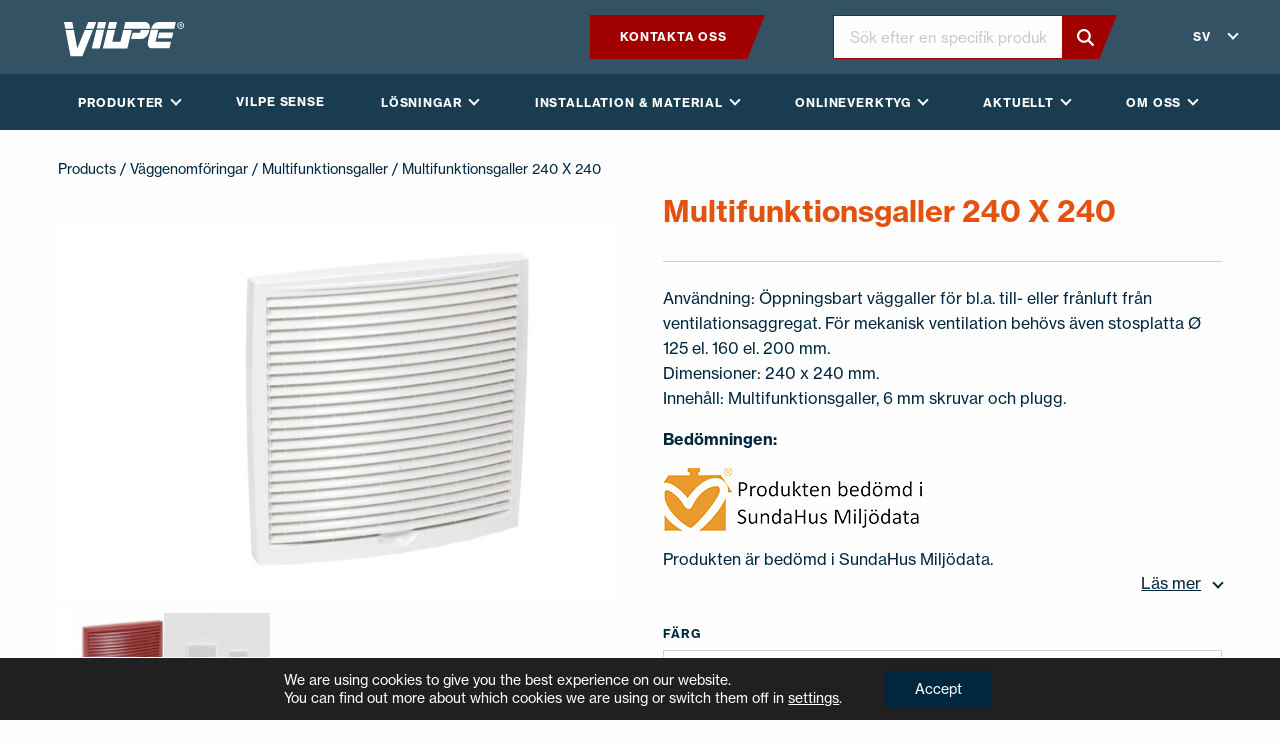

--- FILE ---
content_type: text/html; charset=UTF-8
request_url: https://www.vilpe.com/sv/product/multifunktionsgaller-240-x-240/
body_size: 31737
content:
<!doctype html>
<html lang="sv-SE">
  <head>
    <meta charset="utf-8">
    <meta http-equiv="x-ua-compatible" content="ie=edge">
<script type="text/javascript">
/* <![CDATA[ */
var gform;gform||(document.addEventListener("gform_main_scripts_loaded",function(){gform.scriptsLoaded=!0}),document.addEventListener("gform/theme/scripts_loaded",function(){gform.themeScriptsLoaded=!0}),window.addEventListener("DOMContentLoaded",function(){gform.domLoaded=!0}),gform={domLoaded:!1,scriptsLoaded:!1,themeScriptsLoaded:!1,isFormEditor:()=>"function"==typeof InitializeEditor,callIfLoaded:function(o){return!(!gform.domLoaded||!gform.scriptsLoaded||!gform.themeScriptsLoaded&&!gform.isFormEditor()||(gform.isFormEditor()&&console.warn("The use of gform.initializeOnLoaded() is deprecated in the form editor context and will be removed in Gravity Forms 3.1."),o(),0))},initializeOnLoaded:function(o){gform.callIfLoaded(o)||(document.addEventListener("gform_main_scripts_loaded",()=>{gform.scriptsLoaded=!0,gform.callIfLoaded(o)}),document.addEventListener("gform/theme/scripts_loaded",()=>{gform.themeScriptsLoaded=!0,gform.callIfLoaded(o)}),window.addEventListener("DOMContentLoaded",()=>{gform.domLoaded=!0,gform.callIfLoaded(o)}))},hooks:{action:{},filter:{}},addAction:function(o,r,e,t){gform.addHook("action",o,r,e,t)},addFilter:function(o,r,e,t){gform.addHook("filter",o,r,e,t)},doAction:function(o){gform.doHook("action",o,arguments)},applyFilters:function(o){return gform.doHook("filter",o,arguments)},removeAction:function(o,r){gform.removeHook("action",o,r)},removeFilter:function(o,r,e){gform.removeHook("filter",o,r,e)},addHook:function(o,r,e,t,n){null==gform.hooks[o][r]&&(gform.hooks[o][r]=[]);var d=gform.hooks[o][r];null==n&&(n=r+"_"+d.length),gform.hooks[o][r].push({tag:n,callable:e,priority:t=null==t?10:t})},doHook:function(r,o,e){var t;if(e=Array.prototype.slice.call(e,1),null!=gform.hooks[r][o]&&((o=gform.hooks[r][o]).sort(function(o,r){return o.priority-r.priority}),o.forEach(function(o){"function"!=typeof(t=o.callable)&&(t=window[t]),"action"==r?t.apply(null,e):e[0]=t.apply(null,e)})),"filter"==r)return e[0]},removeHook:function(o,r,t,n){var e;null!=gform.hooks[o][r]&&(e=(e=gform.hooks[o][r]).filter(function(o,r,e){return!!(null!=n&&n!=o.tag||null!=t&&t!=o.priority)}),gform.hooks[o][r]=e)}});
/* ]]> */
</script>

    <meta name="viewport" content="width=device-width, initial-scale=1, shrink-to-fit=no">
    <link rel="stylesheet" href="https://use.typekit.net/xfk0qbz.css">
    <meta name='robots' content='index, follow, max-image-preview:large, max-snippet:-1, max-video-preview:-1' />
	<style>img:is([sizes="auto" i], [sizes^="auto," i]) { contain-intrinsic-size: 3000px 1500px }</style>
	    <script>
    (function () {
        const supportedLangs = ['en', 'fi', 'ru', 'sv', 'sv-fi', 'pl', 'lt', 'lv', 'et', 'uk', 'usa'];

        const cookieLang = document.cookie.match(/(?:^|; )vilpe_lang=([^;]+)/)?.[1];
        const pathname = window.location.pathname;

        // Only run redirect on exact / or /en/
        const isHomepage = (pathname === '/' || pathname === '/en/');

        // Map browser language
        function mapBrowserLang(lang) {
            const mappings = {
                'en': 'en',
                'en-GB': 'en',
                'en-US': 'usa',
                'fi': 'fi',
                'sv': 'sv',
                'sv-FI': 'sv-fi',
                'ru': 'ru',
                'pl': 'pl',
                'lt': 'lt',
                'lv': 'lv',
                'uk': 'uk',
                'ee': 'et',
                'uk-UA': 'uk'
            };
            return mappings[lang] || mappings[lang.split('-')[0]] || 'en';
        }

        const fallbackLang = mapBrowserLang(navigator.language || navigator.languages?.[0] || 'en');

        if (isHomepage) {
            const targetLang = (cookieLang && supportedLangs.includes(cookieLang)) ? cookieLang : fallbackLang;

            if (targetLang !== 'en') {
                window.location.replace('/' + targetLang + '/?lang_redirected=1');
            }
        }
    })();
    </script>
    <link rel="alternate" href="https://www.vilpe.com/en/product/multifunction-grille-240-x-240/" hreflang="en" />
<link rel="alternate" href="https://www.vilpe.com/fi/product/monitoimi-ulkosaleikko-240x240/" hreflang="fi" />
<link rel="alternate" href="https://www.vilpe.com/pl/product/kratka-wielofunkcyjna-240x240/" hreflang="pl" />
<link rel="alternate" href="https://www.vilpe.com/sv/product/multifunktionsgaller-240-x-240/" hreflang="sv-SE" />
<link rel="alternate" href="https://www.vilpe.com/sv-fi/product/multifunktionsgaller-240-x-240-2/" hreflang="sv-FI" />
<link rel="alternate" href="https://www.vilpe.com/lt/produktas/multifunction-grille-240-x-240-2/" hreflang="lt" />
<link rel="alternate" href="https://www.vilpe.com/lv/produkts/multifunkcionala-reste240-x-240/" hreflang="lv" />
<link rel="alternate" href="https://www.vilpe.com/ru/product/%d0%bd%d0%b0%d1%80%d1%83%d0%b6%d0%bd%d0%b0%d1%8f-%d0%b2%d0%b5%d0%bd%d1%82%d0%b8%d0%bb%d1%8f%d1%86%d0%b8%d0%be%d0%bd%d0%bd%d0%b0%d1%8f-%d1%80%d0%b5%d1%88%d0%b5%d1%82%d0%ba%d0%b0-240%d1%85240/" hreflang="ru" />

	<!-- This site is optimized with the Yoast SEO plugin v26.0 - https://yoast.com/wordpress/plugins/seo/ -->
	<title>Multifunktionsgaller 240 X 240 - Vilpe</title>
	<link rel="canonical" href="https://www.vilpe.com/sv/product/multifunktionsgaller-240-x-240/" />
	<meta property="og:locale" content="sv_SE" />
	<meta property="og:locale:alternate" content="en_GB" />
	<meta property="og:locale:alternate" content="fi_FI" />
	<meta property="og:locale:alternate" content="pl_PL" />
	<meta property="og:locale:alternate" content="" />
	<meta property="og:locale:alternate" content="lt_LT" />
	<meta property="og:locale:alternate" content="lv_LV" />
	<meta property="og:locale:alternate" content="ru_RU" />
	<meta property="og:type" content="article" />
	<meta property="og:title" content="Multifunktionsgaller 240 X 240 - Vilpe" />
	<meta property="og:description" content="Användning: Öppningsbart väggaller för bl.a. till- eller frånluft från ventilationsaggregat. För mekanisk ventilation behövs även stosplatta Ø 125 el. 160 el. 200 mm. Dimensioner: 240 x 240 mm. Innehåll: Multifunktionsgaller, 6 mm skruvar och plugg. Bedömningen: Produkten är bedömd i SundaHus Miljödata." />
	<meta property="og:url" content="https://www.vilpe.com/sv/product/multifunktionsgaller-240-x-240/" />
	<meta property="og:site_name" content="Vilpe" />
	<meta property="article:modified_time" content="2025-12-22T23:56:59+00:00" />
	<meta property="og:image" content="https://www.vilpe.com/app/uploads/2025/11/item_793338_productImage-scaled.jpg" />
	<meta property="og:image:width" content="2560" />
	<meta property="og:image:height" content="1707" />
	<meta property="og:image:type" content="image/jpeg" />
	<meta name="twitter:card" content="summary_large_image" />
	<meta name="twitter:label1" content="Beräknad lästid" />
	<meta name="twitter:data1" content="1 minut" />
	<script type="application/ld+json" class="yoast-schema-graph">{"@context":"https://schema.org","@graph":[{"@type":"WebPage","@id":"https://www.vilpe.com/sv/product/multifunktionsgaller-240-x-240/","url":"https://www.vilpe.com/sv/product/multifunktionsgaller-240-x-240/","name":"Multifunktionsgaller 240 X 240 - Vilpe","isPartOf":{"@id":"https://www.vilpe.com/sv/#website"},"primaryImageOfPage":{"@id":"https://www.vilpe.com/sv/product/multifunktionsgaller-240-x-240/#primaryimage"},"image":{"@id":"https://www.vilpe.com/sv/product/multifunktionsgaller-240-x-240/#primaryimage"},"thumbnailUrl":"https://www.vilpe.com/app/uploads/2025/11/item_793338_productImage-scaled.jpg","datePublished":"2020-06-05T03:43:37+00:00","dateModified":"2025-12-22T23:56:59+00:00","breadcrumb":{"@id":"https://www.vilpe.com/sv/product/multifunktionsgaller-240-x-240/#breadcrumb"},"inLanguage":"sv-SE","potentialAction":[{"@type":"ReadAction","target":["https://www.vilpe.com/sv/product/multifunktionsgaller-240-x-240/"]}]},{"@type":"ImageObject","inLanguage":"sv-SE","@id":"https://www.vilpe.com/sv/product/multifunktionsgaller-240-x-240/#primaryimage","url":"https://www.vilpe.com/app/uploads/2025/11/item_793338_productImage-scaled.jpg","contentUrl":"https://www.vilpe.com/app/uploads/2025/11/item_793338_productImage-scaled.jpg","width":2560,"height":1707},{"@type":"BreadcrumbList","@id":"https://www.vilpe.com/sv/product/multifunktionsgaller-240-x-240/#breadcrumb","itemListElement":[{"@type":"ListItem","position":1,"name":"Hem","item":"https://www.vilpe.com/sv/"},{"@type":"ListItem","position":2,"name":"Multifunktionsgaller 240 X 240"}]},{"@type":"WebSite","@id":"https://www.vilpe.com/sv/#website","url":"https://www.vilpe.com/sv/","name":"Vilpe","description":"Innovative and easy","potentialAction":[{"@type":"SearchAction","target":{"@type":"EntryPoint","urlTemplate":"https://www.vilpe.com/sv/?s={search_term_string}"},"query-input":{"@type":"PropertyValueSpecification","valueRequired":true,"valueName":"search_term_string"}}],"inLanguage":"sv-SE"}]}</script>
	<!-- / Yoast SEO plugin. -->


<link rel='dns-prefetch' href='//d3js.org' />
<link rel='stylesheet' id='wp-block-library-css' href='https://www.vilpe.com/wp/wp-includes/css/dist/block-library/style.min.css?xyz=soz6amU8gTnSQ' type='text/css' media='all' />
<style id='wp-block-library-theme-inline-css' type='text/css'>
.wp-block-audio :where(figcaption){color:#555;font-size:13px;text-align:center}.is-dark-theme .wp-block-audio :where(figcaption){color:#ffffffa6}.wp-block-audio{margin:0 0 1em}.wp-block-code{border:1px solid #ccc;border-radius:4px;font-family:Menlo,Consolas,monaco,monospace;padding:.8em 1em}.wp-block-embed :where(figcaption){color:#555;font-size:13px;text-align:center}.is-dark-theme .wp-block-embed :where(figcaption){color:#ffffffa6}.wp-block-embed{margin:0 0 1em}.blocks-gallery-caption{color:#555;font-size:13px;text-align:center}.is-dark-theme .blocks-gallery-caption{color:#ffffffa6}:root :where(.wp-block-image figcaption){color:#555;font-size:13px;text-align:center}.is-dark-theme :root :where(.wp-block-image figcaption){color:#ffffffa6}.wp-block-image{margin:0 0 1em}.wp-block-pullquote{border-bottom:4px solid;border-top:4px solid;color:currentColor;margin-bottom:1.75em}.wp-block-pullquote cite,.wp-block-pullquote footer,.wp-block-pullquote__citation{color:currentColor;font-size:.8125em;font-style:normal;text-transform:uppercase}.wp-block-quote{border-left:.25em solid;margin:0 0 1.75em;padding-left:1em}.wp-block-quote cite,.wp-block-quote footer{color:currentColor;font-size:.8125em;font-style:normal;position:relative}.wp-block-quote:where(.has-text-align-right){border-left:none;border-right:.25em solid;padding-left:0;padding-right:1em}.wp-block-quote:where(.has-text-align-center){border:none;padding-left:0}.wp-block-quote.is-large,.wp-block-quote.is-style-large,.wp-block-quote:where(.is-style-plain){border:none}.wp-block-search .wp-block-search__label{font-weight:700}.wp-block-search__button{border:1px solid #ccc;padding:.375em .625em}:where(.wp-block-group.has-background){padding:1.25em 2.375em}.wp-block-separator.has-css-opacity{opacity:.4}.wp-block-separator{border:none;border-bottom:2px solid;margin-left:auto;margin-right:auto}.wp-block-separator.has-alpha-channel-opacity{opacity:1}.wp-block-separator:not(.is-style-wide):not(.is-style-dots){width:100px}.wp-block-separator.has-background:not(.is-style-dots){border-bottom:none;height:1px}.wp-block-separator.has-background:not(.is-style-wide):not(.is-style-dots){height:2px}.wp-block-table{margin:0 0 1em}.wp-block-table td,.wp-block-table th{word-break:normal}.wp-block-table :where(figcaption){color:#555;font-size:13px;text-align:center}.is-dark-theme .wp-block-table :where(figcaption){color:#ffffffa6}.wp-block-video :where(figcaption){color:#555;font-size:13px;text-align:center}.is-dark-theme .wp-block-video :where(figcaption){color:#ffffffa6}.wp-block-video{margin:0 0 1em}:root :where(.wp-block-template-part.has-background){margin-bottom:0;margin-top:0;padding:1.25em 2.375em}
</style>
<style id='classic-theme-styles-inline-css' type='text/css'>
/*! This file is auto-generated */
.wp-block-button__link{color:#fff;background-color:#32373c;border-radius:9999px;box-shadow:none;text-decoration:none;padding:calc(.667em + 2px) calc(1.333em + 2px);font-size:1.125em}.wp-block-file__button{background:#32373c;color:#fff;text-decoration:none}
</style>
<style id='safe-svg-svg-icon-style-inline-css' type='text/css'>
.safe-svg-cover{text-align:center}.safe-svg-cover .safe-svg-inside{display:inline-block;max-width:100%}.safe-svg-cover svg{fill:currentColor;height:100%;max-height:100%;max-width:100%;width:100%}

</style>
<style id='global-styles-inline-css' type='text/css'>
:root{--wp--preset--aspect-ratio--square: 1;--wp--preset--aspect-ratio--4-3: 4/3;--wp--preset--aspect-ratio--3-4: 3/4;--wp--preset--aspect-ratio--3-2: 3/2;--wp--preset--aspect-ratio--2-3: 2/3;--wp--preset--aspect-ratio--16-9: 16/9;--wp--preset--aspect-ratio--9-16: 9/16;--wp--preset--color--black: #0a0a0a;--wp--preset--color--cyan-bluish-gray: #abb8c3;--wp--preset--color--white: #fefefe;--wp--preset--color--pale-pink: #f78da7;--wp--preset--color--vivid-red: #cf2e2e;--wp--preset--color--luminous-vivid-orange: #ff6900;--wp--preset--color--luminous-vivid-amber: #fcb900;--wp--preset--color--light-green-cyan: #7bdcb5;--wp--preset--color--vivid-green-cyan: #00d084;--wp--preset--color--pale-cyan-blue: #8ed1fc;--wp--preset--color--vivid-cyan-blue: #0693e3;--wp--preset--color--vivid-purple: #9b51e0;--wp--preset--color--primary: #1E3855;--wp--preset--color--secondary: #862A19;--wp--preset--color--brick: #B35326;--wp--preset--color--darkgray: #797979;--wp--preset--color--lightgray: #f5f5f5;--wp--preset--gradient--vivid-cyan-blue-to-vivid-purple: linear-gradient(135deg,rgba(6,147,227,1) 0%,rgb(155,81,224) 100%);--wp--preset--gradient--light-green-cyan-to-vivid-green-cyan: linear-gradient(135deg,rgb(122,220,180) 0%,rgb(0,208,130) 100%);--wp--preset--gradient--luminous-vivid-amber-to-luminous-vivid-orange: linear-gradient(135deg,rgba(252,185,0,1) 0%,rgba(255,105,0,1) 100%);--wp--preset--gradient--luminous-vivid-orange-to-vivid-red: linear-gradient(135deg,rgba(255,105,0,1) 0%,rgb(207,46,46) 100%);--wp--preset--gradient--very-light-gray-to-cyan-bluish-gray: linear-gradient(135deg,rgb(238,238,238) 0%,rgb(169,184,195) 100%);--wp--preset--gradient--cool-to-warm-spectrum: linear-gradient(135deg,rgb(74,234,220) 0%,rgb(151,120,209) 20%,rgb(207,42,186) 40%,rgb(238,44,130) 60%,rgb(251,105,98) 80%,rgb(254,248,76) 100%);--wp--preset--gradient--blush-light-purple: linear-gradient(135deg,rgb(255,206,236) 0%,rgb(152,150,240) 100%);--wp--preset--gradient--blush-bordeaux: linear-gradient(135deg,rgb(254,205,165) 0%,rgb(254,45,45) 50%,rgb(107,0,62) 100%);--wp--preset--gradient--luminous-dusk: linear-gradient(135deg,rgb(255,203,112) 0%,rgb(199,81,192) 50%,rgb(65,88,208) 100%);--wp--preset--gradient--pale-ocean: linear-gradient(135deg,rgb(255,245,203) 0%,rgb(182,227,212) 50%,rgb(51,167,181) 100%);--wp--preset--gradient--electric-grass: linear-gradient(135deg,rgb(202,248,128) 0%,rgb(113,206,126) 100%);--wp--preset--gradient--midnight: linear-gradient(135deg,rgb(2,3,129) 0%,rgb(40,116,252) 100%);--wp--preset--font-size--small: 14px;--wp--preset--font-size--medium: 20px;--wp--preset--font-size--large: 20px;--wp--preset--font-size--x-large: 42px;--wp--preset--font-size--normal: 16px;--wp--preset--font-size--xlarge: 24px;--wp--preset--spacing--20: 0.44rem;--wp--preset--spacing--30: 0.67rem;--wp--preset--spacing--40: 1rem;--wp--preset--spacing--50: 1.5rem;--wp--preset--spacing--60: 2.25rem;--wp--preset--spacing--70: 3.38rem;--wp--preset--spacing--80: 5.06rem;--wp--preset--shadow--natural: 6px 6px 9px rgba(0, 0, 0, 0.2);--wp--preset--shadow--deep: 12px 12px 50px rgba(0, 0, 0, 0.4);--wp--preset--shadow--sharp: 6px 6px 0px rgba(0, 0, 0, 0.2);--wp--preset--shadow--outlined: 6px 6px 0px -3px rgba(255, 255, 255, 1), 6px 6px rgba(0, 0, 0, 1);--wp--preset--shadow--crisp: 6px 6px 0px rgba(0, 0, 0, 1);}:where(.is-layout-flex){gap: 0.5em;}:where(.is-layout-grid){gap: 0.5em;}body .is-layout-flex{display: flex;}.is-layout-flex{flex-wrap: wrap;align-items: center;}.is-layout-flex > :is(*, div){margin: 0;}body .is-layout-grid{display: grid;}.is-layout-grid > :is(*, div){margin: 0;}:where(.wp-block-columns.is-layout-flex){gap: 2em;}:where(.wp-block-columns.is-layout-grid){gap: 2em;}:where(.wp-block-post-template.is-layout-flex){gap: 1.25em;}:where(.wp-block-post-template.is-layout-grid){gap: 1.25em;}.has-black-color{color: var(--wp--preset--color--black) !important;}.has-cyan-bluish-gray-color{color: var(--wp--preset--color--cyan-bluish-gray) !important;}.has-white-color{color: var(--wp--preset--color--white) !important;}.has-pale-pink-color{color: var(--wp--preset--color--pale-pink) !important;}.has-vivid-red-color{color: var(--wp--preset--color--vivid-red) !important;}.has-luminous-vivid-orange-color{color: var(--wp--preset--color--luminous-vivid-orange) !important;}.has-luminous-vivid-amber-color{color: var(--wp--preset--color--luminous-vivid-amber) !important;}.has-light-green-cyan-color{color: var(--wp--preset--color--light-green-cyan) !important;}.has-vivid-green-cyan-color{color: var(--wp--preset--color--vivid-green-cyan) !important;}.has-pale-cyan-blue-color{color: var(--wp--preset--color--pale-cyan-blue) !important;}.has-vivid-cyan-blue-color{color: var(--wp--preset--color--vivid-cyan-blue) !important;}.has-vivid-purple-color{color: var(--wp--preset--color--vivid-purple) !important;}.has-black-background-color{background-color: var(--wp--preset--color--black) !important;}.has-cyan-bluish-gray-background-color{background-color: var(--wp--preset--color--cyan-bluish-gray) !important;}.has-white-background-color{background-color: var(--wp--preset--color--white) !important;}.has-pale-pink-background-color{background-color: var(--wp--preset--color--pale-pink) !important;}.has-vivid-red-background-color{background-color: var(--wp--preset--color--vivid-red) !important;}.has-luminous-vivid-orange-background-color{background-color: var(--wp--preset--color--luminous-vivid-orange) !important;}.has-luminous-vivid-amber-background-color{background-color: var(--wp--preset--color--luminous-vivid-amber) !important;}.has-light-green-cyan-background-color{background-color: var(--wp--preset--color--light-green-cyan) !important;}.has-vivid-green-cyan-background-color{background-color: var(--wp--preset--color--vivid-green-cyan) !important;}.has-pale-cyan-blue-background-color{background-color: var(--wp--preset--color--pale-cyan-blue) !important;}.has-vivid-cyan-blue-background-color{background-color: var(--wp--preset--color--vivid-cyan-blue) !important;}.has-vivid-purple-background-color{background-color: var(--wp--preset--color--vivid-purple) !important;}.has-black-border-color{border-color: var(--wp--preset--color--black) !important;}.has-cyan-bluish-gray-border-color{border-color: var(--wp--preset--color--cyan-bluish-gray) !important;}.has-white-border-color{border-color: var(--wp--preset--color--white) !important;}.has-pale-pink-border-color{border-color: var(--wp--preset--color--pale-pink) !important;}.has-vivid-red-border-color{border-color: var(--wp--preset--color--vivid-red) !important;}.has-luminous-vivid-orange-border-color{border-color: var(--wp--preset--color--luminous-vivid-orange) !important;}.has-luminous-vivid-amber-border-color{border-color: var(--wp--preset--color--luminous-vivid-amber) !important;}.has-light-green-cyan-border-color{border-color: var(--wp--preset--color--light-green-cyan) !important;}.has-vivid-green-cyan-border-color{border-color: var(--wp--preset--color--vivid-green-cyan) !important;}.has-pale-cyan-blue-border-color{border-color: var(--wp--preset--color--pale-cyan-blue) !important;}.has-vivid-cyan-blue-border-color{border-color: var(--wp--preset--color--vivid-cyan-blue) !important;}.has-vivid-purple-border-color{border-color: var(--wp--preset--color--vivid-purple) !important;}.has-vivid-cyan-blue-to-vivid-purple-gradient-background{background: var(--wp--preset--gradient--vivid-cyan-blue-to-vivid-purple) !important;}.has-light-green-cyan-to-vivid-green-cyan-gradient-background{background: var(--wp--preset--gradient--light-green-cyan-to-vivid-green-cyan) !important;}.has-luminous-vivid-amber-to-luminous-vivid-orange-gradient-background{background: var(--wp--preset--gradient--luminous-vivid-amber-to-luminous-vivid-orange) !important;}.has-luminous-vivid-orange-to-vivid-red-gradient-background{background: var(--wp--preset--gradient--luminous-vivid-orange-to-vivid-red) !important;}.has-very-light-gray-to-cyan-bluish-gray-gradient-background{background: var(--wp--preset--gradient--very-light-gray-to-cyan-bluish-gray) !important;}.has-cool-to-warm-spectrum-gradient-background{background: var(--wp--preset--gradient--cool-to-warm-spectrum) !important;}.has-blush-light-purple-gradient-background{background: var(--wp--preset--gradient--blush-light-purple) !important;}.has-blush-bordeaux-gradient-background{background: var(--wp--preset--gradient--blush-bordeaux) !important;}.has-luminous-dusk-gradient-background{background: var(--wp--preset--gradient--luminous-dusk) !important;}.has-pale-ocean-gradient-background{background: var(--wp--preset--gradient--pale-ocean) !important;}.has-electric-grass-gradient-background{background: var(--wp--preset--gradient--electric-grass) !important;}.has-midnight-gradient-background{background: var(--wp--preset--gradient--midnight) !important;}.has-small-font-size{font-size: var(--wp--preset--font-size--small) !important;}.has-medium-font-size{font-size: var(--wp--preset--font-size--medium) !important;}.has-large-font-size{font-size: var(--wp--preset--font-size--large) !important;}.has-x-large-font-size{font-size: var(--wp--preset--font-size--x-large) !important;}
:where(.wp-block-post-template.is-layout-flex){gap: 1.25em;}:where(.wp-block-post-template.is-layout-grid){gap: 1.25em;}
:where(.wp-block-columns.is-layout-flex){gap: 2em;}:where(.wp-block-columns.is-layout-grid){gap: 2em;}
:root :where(.wp-block-pullquote){font-size: 1.5em;line-height: 1.6;}
</style>
<link rel='stylesheet' id='photoswipe-css' href='https://www.vilpe.com/app/plugins/woocommerce/assets/css/photoswipe/photoswipe.min.css?ver=10.2.2' type='text/css' media='all' />
<link rel='stylesheet' id='photoswipe-default-skin-css' href='https://www.vilpe.com/app/plugins/woocommerce/assets/css/photoswipe/default-skin/default-skin.min.css?ver=10.2.2' type='text/css' media='all' />
<link rel='stylesheet' id='woocommerce-layout-css' href='https://www.vilpe.com/app/plugins/woocommerce/assets/css/woocommerce-layout.css?ver=10.2.2' type='text/css' media='all' />
<link rel='stylesheet' id='woocommerce-smallscreen-css' href='https://www.vilpe.com/app/plugins/woocommerce/assets/css/woocommerce-smallscreen.css?ver=10.2.2' type='text/css' media='only screen and (max-width: 768px)' />
<link rel='stylesheet' id='woocommerce-general-css' href='https://www.vilpe.com/app/plugins/woocommerce/assets/css/woocommerce.css?ver=10.2.2' type='text/css' media='all' />
<style id='woocommerce-inline-inline-css' type='text/css'>
.woocommerce form .form-row .required { visibility: visible; }
</style>
<link rel='stylesheet' id='brands-styles-css' href='https://www.vilpe.com/app/plugins/woocommerce/assets/css/brands.css?ver=10.2.2' type='text/css' media='all' />
<link rel='stylesheet' id='sage/vue.css-css' href='https://www.vilpe.com/app/themes/vilpe/dist/styles/vue.css' type='text/css' media='all' />
<link rel='stylesheet' id='sage/app.css-css' href='https://www.vilpe.com/app/themes/vilpe/dist/styles/app.css?id=b79ce960ad9e2b730f88ba215724f6e8' type='text/css' media='all' />
<link rel='stylesheet' id='moove_gdpr_frontend-css' href='https://www.vilpe.com/app/plugins/gdpr-cookie-compliance/dist/styles/gdpr-main-nf.css?ver=5.0.4' type='text/css' media='all' />
<style id='moove_gdpr_frontend-inline-css' type='text/css'>
				#moove_gdpr_cookie_modal .moove-gdpr-modal-content .moove-gdpr-tab-main h3.tab-title, 
				#moove_gdpr_cookie_modal .moove-gdpr-modal-content .moove-gdpr-tab-main span.tab-title,
				#moove_gdpr_cookie_modal .moove-gdpr-modal-content .moove-gdpr-modal-left-content #moove-gdpr-menu li a, 
				#moove_gdpr_cookie_modal .moove-gdpr-modal-content .moove-gdpr-modal-left-content #moove-gdpr-menu li button,
				#moove_gdpr_cookie_modal .moove-gdpr-modal-content .moove-gdpr-modal-left-content .moove-gdpr-branding-cnt a,
				#moove_gdpr_cookie_modal .moove-gdpr-modal-content .moove-gdpr-modal-footer-content .moove-gdpr-button-holder a.mgbutton, 
				#moove_gdpr_cookie_modal .moove-gdpr-modal-content .moove-gdpr-modal-footer-content .moove-gdpr-button-holder button.mgbutton,
				#moove_gdpr_cookie_modal .cookie-switch .cookie-slider:after, 
				#moove_gdpr_cookie_modal .cookie-switch .slider:after, 
				#moove_gdpr_cookie_modal .switch .cookie-slider:after, 
				#moove_gdpr_cookie_modal .switch .slider:after,
				#moove_gdpr_cookie_info_bar .moove-gdpr-info-bar-container .moove-gdpr-info-bar-content p, 
				#moove_gdpr_cookie_info_bar .moove-gdpr-info-bar-container .moove-gdpr-info-bar-content p a,
				#moove_gdpr_cookie_info_bar .moove-gdpr-info-bar-container .moove-gdpr-info-bar-content a.mgbutton, 
				#moove_gdpr_cookie_info_bar .moove-gdpr-info-bar-container .moove-gdpr-info-bar-content button.mgbutton,
				#moove_gdpr_cookie_modal .moove-gdpr-modal-content .moove-gdpr-tab-main .moove-gdpr-tab-main-content h1, 
				#moove_gdpr_cookie_modal .moove-gdpr-modal-content .moove-gdpr-tab-main .moove-gdpr-tab-main-content h2, 
				#moove_gdpr_cookie_modal .moove-gdpr-modal-content .moove-gdpr-tab-main .moove-gdpr-tab-main-content h3, 
				#moove_gdpr_cookie_modal .moove-gdpr-modal-content .moove-gdpr-tab-main .moove-gdpr-tab-main-content h4, 
				#moove_gdpr_cookie_modal .moove-gdpr-modal-content .moove-gdpr-tab-main .moove-gdpr-tab-main-content h5, 
				#moove_gdpr_cookie_modal .moove-gdpr-modal-content .moove-gdpr-tab-main .moove-gdpr-tab-main-content h6,
				#moove_gdpr_cookie_modal .moove-gdpr-modal-content.moove_gdpr_modal_theme_v2 .moove-gdpr-modal-title .tab-title,
				#moove_gdpr_cookie_modal .moove-gdpr-modal-content.moove_gdpr_modal_theme_v2 .moove-gdpr-tab-main h3.tab-title, 
				#moove_gdpr_cookie_modal .moove-gdpr-modal-content.moove_gdpr_modal_theme_v2 .moove-gdpr-tab-main span.tab-title,
				#moove_gdpr_cookie_modal .moove-gdpr-modal-content.moove_gdpr_modal_theme_v2 .moove-gdpr-branding-cnt a {
					font-weight: inherit				}
			#moove_gdpr_cookie_modal,#moove_gdpr_cookie_info_bar,.gdpr_cookie_settings_shortcode_content{font-family:inherit}#moove_gdpr_save_popup_settings_button{background-color:#373737;color:#fff}#moove_gdpr_save_popup_settings_button:hover{background-color:#000}#moove_gdpr_cookie_info_bar .moove-gdpr-info-bar-container .moove-gdpr-info-bar-content a.mgbutton,#moove_gdpr_cookie_info_bar .moove-gdpr-info-bar-container .moove-gdpr-info-bar-content button.mgbutton{background-color:#01273e}#moove_gdpr_cookie_modal .moove-gdpr-modal-content .moove-gdpr-modal-footer-content .moove-gdpr-button-holder a.mgbutton,#moove_gdpr_cookie_modal .moove-gdpr-modal-content .moove-gdpr-modal-footer-content .moove-gdpr-button-holder button.mgbutton,.gdpr_cookie_settings_shortcode_content .gdpr-shr-button.button-green{background-color:#01273e;border-color:#01273e}#moove_gdpr_cookie_modal .moove-gdpr-modal-content .moove-gdpr-modal-footer-content .moove-gdpr-button-holder a.mgbutton:hover,#moove_gdpr_cookie_modal .moove-gdpr-modal-content .moove-gdpr-modal-footer-content .moove-gdpr-button-holder button.mgbutton:hover,.gdpr_cookie_settings_shortcode_content .gdpr-shr-button.button-green:hover{background-color:#fff;color:#01273e}#moove_gdpr_cookie_modal .moove-gdpr-modal-content .moove-gdpr-modal-close i,#moove_gdpr_cookie_modal .moove-gdpr-modal-content .moove-gdpr-modal-close span.gdpr-icon{background-color:#01273e;border:1px solid #01273e}#moove_gdpr_cookie_info_bar span.change-settings-button.focus-g,#moove_gdpr_cookie_info_bar span.change-settings-button:focus,#moove_gdpr_cookie_info_bar button.change-settings-button.focus-g,#moove_gdpr_cookie_info_bar button.change-settings-button:focus{-webkit-box-shadow:0 0 1px 3px #01273e;-moz-box-shadow:0 0 1px 3px #01273e;box-shadow:0 0 1px 3px #01273e}#moove_gdpr_cookie_modal .moove-gdpr-modal-content .moove-gdpr-modal-close i:hover,#moove_gdpr_cookie_modal .moove-gdpr-modal-content .moove-gdpr-modal-close span.gdpr-icon:hover,#moove_gdpr_cookie_info_bar span[data-href]>u.change-settings-button{color:#01273e}#moove_gdpr_cookie_modal .moove-gdpr-modal-content .moove-gdpr-modal-left-content #moove-gdpr-menu li.menu-item-selected a span.gdpr-icon,#moove_gdpr_cookie_modal .moove-gdpr-modal-content .moove-gdpr-modal-left-content #moove-gdpr-menu li.menu-item-selected button span.gdpr-icon{color:inherit}#moove_gdpr_cookie_modal .moove-gdpr-modal-content .moove-gdpr-modal-left-content #moove-gdpr-menu li a span.gdpr-icon,#moove_gdpr_cookie_modal .moove-gdpr-modal-content .moove-gdpr-modal-left-content #moove-gdpr-menu li button span.gdpr-icon{color:inherit}#moove_gdpr_cookie_modal .gdpr-acc-link{line-height:0;font-size:0;color:transparent;position:absolute}#moove_gdpr_cookie_modal .moove-gdpr-modal-content .moove-gdpr-modal-close:hover i,#moove_gdpr_cookie_modal .moove-gdpr-modal-content .moove-gdpr-modal-left-content #moove-gdpr-menu li a,#moove_gdpr_cookie_modal .moove-gdpr-modal-content .moove-gdpr-modal-left-content #moove-gdpr-menu li button,#moove_gdpr_cookie_modal .moove-gdpr-modal-content .moove-gdpr-modal-left-content #moove-gdpr-menu li button i,#moove_gdpr_cookie_modal .moove-gdpr-modal-content .moove-gdpr-modal-left-content #moove-gdpr-menu li a i,#moove_gdpr_cookie_modal .moove-gdpr-modal-content .moove-gdpr-tab-main .moove-gdpr-tab-main-content a:hover,#moove_gdpr_cookie_info_bar.moove-gdpr-dark-scheme .moove-gdpr-info-bar-container .moove-gdpr-info-bar-content a.mgbutton:hover,#moove_gdpr_cookie_info_bar.moove-gdpr-dark-scheme .moove-gdpr-info-bar-container .moove-gdpr-info-bar-content button.mgbutton:hover,#moove_gdpr_cookie_info_bar.moove-gdpr-dark-scheme .moove-gdpr-info-bar-container .moove-gdpr-info-bar-content a:hover,#moove_gdpr_cookie_info_bar.moove-gdpr-dark-scheme .moove-gdpr-info-bar-container .moove-gdpr-info-bar-content button:hover,#moove_gdpr_cookie_info_bar.moove-gdpr-dark-scheme .moove-gdpr-info-bar-container .moove-gdpr-info-bar-content span.change-settings-button:hover,#moove_gdpr_cookie_info_bar.moove-gdpr-dark-scheme .moove-gdpr-info-bar-container .moove-gdpr-info-bar-content button.change-settings-button:hover,#moove_gdpr_cookie_info_bar.moove-gdpr-dark-scheme .moove-gdpr-info-bar-container .moove-gdpr-info-bar-content u.change-settings-button:hover,#moove_gdpr_cookie_info_bar span[data-href]>u.change-settings-button,#moove_gdpr_cookie_info_bar.moove-gdpr-dark-scheme .moove-gdpr-info-bar-container .moove-gdpr-info-bar-content a.mgbutton.focus-g,#moove_gdpr_cookie_info_bar.moove-gdpr-dark-scheme .moove-gdpr-info-bar-container .moove-gdpr-info-bar-content button.mgbutton.focus-g,#moove_gdpr_cookie_info_bar.moove-gdpr-dark-scheme .moove-gdpr-info-bar-container .moove-gdpr-info-bar-content a.focus-g,#moove_gdpr_cookie_info_bar.moove-gdpr-dark-scheme .moove-gdpr-info-bar-container .moove-gdpr-info-bar-content button.focus-g,#moove_gdpr_cookie_info_bar.moove-gdpr-dark-scheme .moove-gdpr-info-bar-container .moove-gdpr-info-bar-content a.mgbutton:focus,#moove_gdpr_cookie_info_bar.moove-gdpr-dark-scheme .moove-gdpr-info-bar-container .moove-gdpr-info-bar-content button.mgbutton:focus,#moove_gdpr_cookie_info_bar.moove-gdpr-dark-scheme .moove-gdpr-info-bar-container .moove-gdpr-info-bar-content a:focus,#moove_gdpr_cookie_info_bar.moove-gdpr-dark-scheme .moove-gdpr-info-bar-container .moove-gdpr-info-bar-content button:focus,#moove_gdpr_cookie_info_bar.moove-gdpr-dark-scheme .moove-gdpr-info-bar-container .moove-gdpr-info-bar-content span.change-settings-button.focus-g,span.change-settings-button:focus,button.change-settings-button.focus-g,button.change-settings-button:focus,#moove_gdpr_cookie_info_bar.moove-gdpr-dark-scheme .moove-gdpr-info-bar-container .moove-gdpr-info-bar-content u.change-settings-button.focus-g,#moove_gdpr_cookie_info_bar.moove-gdpr-dark-scheme .moove-gdpr-info-bar-container .moove-gdpr-info-bar-content u.change-settings-button:focus{color:#01273e}#moove_gdpr_cookie_modal .moove-gdpr-branding.focus-g span,#moove_gdpr_cookie_modal .moove-gdpr-modal-content .moove-gdpr-tab-main a.focus-g{color:#01273e}#moove_gdpr_cookie_modal.gdpr_lightbox-hide{display:none}#moove_gdpr_cookie_info_bar .moove-gdpr-info-bar-container .moove-gdpr-info-bar-content a.mgbutton,#moove_gdpr_cookie_info_bar .moove-gdpr-info-bar-container .moove-gdpr-info-bar-content button.mgbutton,#moove_gdpr_cookie_modal .moove-gdpr-modal-content .moove-gdpr-modal-footer-content .moove-gdpr-button-holder a.mgbutton,#moove_gdpr_cookie_modal .moove-gdpr-modal-content .moove-gdpr-modal-footer-content .moove-gdpr-button-holder button.mgbutton,.gdpr-shr-button,#moove_gdpr_cookie_info_bar .moove-gdpr-infobar-close-btn{border-radius:0}
</style>
<script type="text/javascript" src="https://www.vilpe.com/app/themes/vilpe/dist/scripts/jquery.js?id=8fb8fee4fcc3cc86ff6c724154c49c42" id="jquery-js"></script>
<script type="text/javascript" src="https://www.vilpe.com/app/plugins/woocommerce/assets/js/flexslider/jquery.flexslider.min.js?ver=2.7.2-wc.10.2.2" id="flexslider-js" defer="defer" data-wp-strategy="defer"></script>
<script type="text/javascript" src="https://www.vilpe.com/app/plugins/woocommerce/assets/js/photoswipe/photoswipe.min.js?ver=4.1.1-wc.10.2.2" id="photoswipe-js" defer="defer" data-wp-strategy="defer"></script>
<script type="text/javascript" src="https://www.vilpe.com/app/plugins/woocommerce/assets/js/photoswipe/photoswipe-ui-default.min.js?ver=4.1.1-wc.10.2.2" id="photoswipe-ui-default-js" defer="defer" data-wp-strategy="defer"></script>
<script type="text/javascript" id="wc-single-product-js-extra">
/* <![CDATA[ */
var wc_single_product_params = {"i18n_required_rating_text":"V\u00e4lj ett betyg","i18n_rating_options":["1 av 5 stj\u00e4rnor","2 av 5 stj\u00e4rnor","3 av 5 stj\u00e4rnor","4 av 5 stj\u00e4rnor","5 av 5 stj\u00e4rnor"],"i18n_product_gallery_trigger_text":"Visa bildgalleri i fullsk\u00e4rm","review_rating_required":"yes","flexslider":{"rtl":false,"animation":"slide","smoothHeight":true,"directionNav":false,"controlNav":"thumbnails","slideshow":false,"animationSpeed":500,"animationLoop":false,"allowOneSlide":false},"zoom_enabled":"","zoom_options":[],"photoswipe_enabled":"1","photoswipe_options":{"shareEl":false,"closeOnScroll":false,"history":false,"hideAnimationDuration":0,"showAnimationDuration":0},"flexslider_enabled":"1"};
/* ]]> */
</script>
<script type="text/javascript" src="https://www.vilpe.com/app/plugins/woocommerce/assets/js/frontend/single-product.min.js?ver=10.2.2" id="wc-single-product-js" defer="defer" data-wp-strategy="defer"></script>
<script type="text/javascript" src="https://www.vilpe.com/app/plugins/woocommerce/assets/js/jquery-blockui/jquery.blockUI.min.js?ver=2.7.0-wc.10.2.2" id="jquery-blockui-js" defer="defer" data-wp-strategy="defer"></script>
<script type="text/javascript" src="https://www.vilpe.com/app/plugins/woocommerce/assets/js/js-cookie/js.cookie.min.js?ver=2.1.4-wc.10.2.2" id="js-cookie-js" defer="defer" data-wp-strategy="defer"></script>
<script type="text/javascript" id="woocommerce-js-extra">
/* <![CDATA[ */
var woocommerce_params = {"ajax_url":"\/wp\/wp-admin\/admin-ajax.php","wc_ajax_url":"\/?wc-ajax=%%endpoint%%","i18n_password_show":"Visa l\u00f6senord","i18n_password_hide":"D\u00f6lj l\u00f6senord"};
/* ]]> */
</script>
<script type="text/javascript" src="https://www.vilpe.com/app/plugins/woocommerce/assets/js/frontend/woocommerce.min.js?ver=10.2.2" id="woocommerce-js" defer="defer" data-wp-strategy="defer"></script>
<link rel="EditURI" type="application/rsd+xml" title="RSD" href="https://www.vilpe.com/wp/xmlrpc.php?rsd" />

<link rel='shortlink' href='https://www.vilpe.com/?p=11767' />
<link rel="alternate" title="oEmbed (JSON)" type="application/json+oembed" href="https://www.vilpe.com/wp-json/oembed/1.0/embed?url=https%3A%2F%2Fwww.vilpe.com%2Fsv%2Fproduct%2Fmultifunktionsgaller-240-x-240%2F" />
<link rel="alternate" title="oEmbed (XML)" type="text/xml+oembed" href="https://www.vilpe.com/wp-json/oembed/1.0/embed?url=https%3A%2F%2Fwww.vilpe.com%2Fsv%2Fproduct%2Fmultifunktionsgaller-240-x-240%2F&#038;format=xml" />
<!-- Google Tag Manager -->
<script>(function(w,d,s,l,i){w[l]=w[l]||[];w[l].push({'gtm.start':
new Date().getTime(),event:'gtm.js'});var f=d.getElementsByTagName(s)[0],
j=d.createElement(s),dl=l!='dataLayer'?'&l='+l:'';j.async=true;j.src=
'https://www.googletagmanager.com/gtm.js?id='+i+dl;f.parentNode.insertBefore(j,f);
})(window,document,'script','dataLayer','GTM-TZTTRWR');</script>
<!-- End Google Tag Manager -->
		    <style>
        /* Hide gallery and variation form from start */
        .woocommerce-product-gallery__wrapper,
        .variations_form.cart {
            visibility: hidden;
        }
    </style>
    								<script>
					// Define dataLayer and the gtag function.
					window.dataLayer = window.dataLayer || [];
					function gtag(){dataLayer.push(arguments);}

					// Set default consent to 'denied' as a placeholder
					// Determine actual values based on your own requirements
					gtag('consent', 'default', {
						'ad_storage': 'denied',
						'ad_user_data': 'denied',
						'ad_personalization': 'denied',
						'analytics_storage': 'denied',
						'personalization_storage': 'denied',
						'security_storage': 'denied',
						'functionality_storage': 'denied',
						'wait_for_update': '2000'
					});
				</script>

				<!-- Google Tag Manager -->
				<script>(function(w,d,s,l,i){w[l]=w[l]||[];w[l].push({'gtm.start':
				new Date().getTime(),event:'gtm.js'});var f=d.getElementsByTagName(s)[0],
				j=d.createElement(s),dl=l!='dataLayer'?'&l='+l:'';j.async=true;j.src=
				'https://www.googletagmanager.com/gtm.js?id='+i+dl;f.parentNode.insertBefore(j,f);
				})(window,document,'script','dataLayer','GMT-TZTTRWR');</script>
				<!-- End Google Tag Manager -->
								<noscript><style>.woocommerce-product-gallery{ opacity: 1 !important; }</style></noscript>
	<link rel="icon" href="https://www.vilpe.com/app/uploads/2020/06/cropped-favicon-vilpe-512x512-1-32x32.png" sizes="32x32" />
<link rel="icon" href="https://www.vilpe.com/app/uploads/2020/06/cropped-favicon-vilpe-512x512-1-192x192.png" sizes="192x192" />
<link rel="apple-touch-icon" href="https://www.vilpe.com/app/uploads/2020/06/cropped-favicon-vilpe-512x512-1-180x180.png" />
<meta name="msapplication-TileImage" content="https://www.vilpe.com/app/uploads/2020/06/cropped-favicon-vilpe-512x512-1-270x270.png" />
		<style type="text/css" id="wp-custom-css">
			/* Front page layout */
.entry-content>[class^=wp-block-], .wp-block-column>[class^=wp-block-], .wp-block-cover__inner-container>[class^=wp-block-], .wp-block-group__inner-container>[class^=wp-block-], .wp-block-media-text__content>[class^=wp-block-] {
    margin-bottom: .625rem !important;
}
.wp-block-column .wp-block-image figure{
 /*  margin-left: 0 !important;*/
    margin-bottom: .625rem !important;
}
.readmore__thumbnail {
    margin-bottom: 10px;
}
.readmore__overlay>.button {
	padding-top:15px;
	padding-left:15px;
	padding-right:25px;
}
.wp-block-group.alignfull {
	padding-top: 30px;
  padding-bottom: 10px;
}
.alignfull {
    margin-left: calc(50% - 50vw);
    margin-right: calc(50% - 50vw);
    width: 100vw;
    max-width: calc(100vw);
}

/* Smaller image thumbs */
.woocommerce div.product div.images .flex-control-thumbs {
  zoom: 0.5;
}
/* Tables (ex. roof fan selection page) */
figure tr:nth-of-type(1n+2){
	border-bottom:solid 1px
}
/* Table with smaller font */
.small_font_table{
	font-size:0.75rem;	
}
.small_font_table>table>tbody>tr>td{
	padding: 0 0 0 0.4rem !important;
}
/* custom classes */
.indented {
	margin-top:-130px;
	padding-top:130px;
}

.text-white > div > div > form > div > ul > li > label,
.text-white > div > div > form > div > ul > li > div > span > label,
.text-white > div > form > div > ul > li > label,
.text-white > div > form > div > ul > li > div > span > label {
	color:white;
}
/* additional mobile options */
@media print, screen and (max-width: 60em) {
	.mobile_hide {
		visibility:collapse;
		flex-basis:0% !important;
	}	
}
@media print, screen and (max-width: 60em) {
	.mobile_wide {
		flex-basis:100% !important;
	}
	.mobile_100 {
	min-height: 300px !important;
	}
	.mobilefloatunset {
	float: unset !important;
		max-height: 75px!important;
	}
}
.mobilefloatunset{
	max-width: 75px!important;
	}
.mobileimagefix{
	max-height: 150px!important;
	max-width: 150px!important;
	  margin-left: auto;
    margin-right: auto;
}
.short {
	height: 2em !important; 
}
.container_70 {
    width: 70%;
}
@media print, screen and (max-width: 64em) {
.container_50 {
    width: 75%!important;
}	
}
.container_50 {
    width: 50%;
	  margin-left: auto;
    margin-right: auto;
}
/* button adjustment */
.no_padding>div{
	margin-top:-125px;
}
.narrow {
max-width: 53rem!important;
    margin-left: auto;
    margin-right: auto;
}
.low {
margin-top: -10px !important;
margin-bottom: -10px !important;
}
.lowMarginColumn {
margin: 0px !important;
}

/* some more custom classes*/
.lowpercentage {
	width: 35%;
	display:block!important;
  margin:auto!important;
}
.lowerpercentage {
	width: 10%;
	display:block!important;
  margin:auto!important;
}
.centericon{
	display:block!important;
  margin:auto!important;
}
.centericon > img {
	display:block!important;
  margin:auto!important;
}
.wider > p {
	max-width: 85rem !important;
}
.leftmarg {
  max-width: 53rem !important; 
  margin-left: auto !important;  
  margin-right: auto !important; 
	display: block;
	}

/* simple animations for silentkitchen page*/
.trans_mouseover {
opacity: .3;
	    transition: opacity .5s ease-in-out;
    -moz-transition: opacity .5s ease-in-out;
    -webkit-transition: opacity .5s ease-in-out;
}	
.trans_mouseover:hover {
opacity: 1;
	    transition: opacity .15s ease-in-out;
    -moz-transition: opacity .15s ease-in-out;
    -webkit-transition: opacity .15s ease-in-out;
}	
/* red bullets for silentkitchen page */
.redlist {
  list-style: none; 
}

.redlist > li::before {
  content: "\2022";  
  color: red; 
  font-weight: bold; 
  display: inline-block; 
  width: 1em; 
  margin-left: -1em; 
}


.bignumberlist  {
	counter-reset: list-number;
   list-style: none;
  padding-left: 0;

}
.bignumberlist > li {
	  counter-increment: list-number;
    margin-bottom: 1.5rem  !important;
  display:flex;
	

}
.bignumberlist > li::before {
  content: counter(list-number) ". ";
	margin: -0.6rem 0.7rem 0 0;
  font-size: 2.0rem;
  color: #25aae2 ;
  font-weight: bold;
}
.maxwidth85{
	max-width: 85em !important;
}

p:lang(lt), h1:lang(lt), h2:lang(lt), h3:lang(lt), h4:lang(lt), h5:lang(lt), body:lang(lt) {
      font-family: Segoe UI, Helvetica,Roboto,Arial,sans-serif;
}
p:lang(lv), h1:lang(lv), h2:lang(lv), h3:lang(lv), h4:lang(lv), h5:lang(lv), body:lang(lv) {
      font-family: Segoe UI, Helvetica,Roboto,Arial,sans-serif;
}
.teaser__excerpt > a {
	    font-weight: 500;
}

.contact-buttons--mobile {
	padding:0px !important;
}

.values_image{display:none}

a.customize-unpreviewable:link  {
  color: white !important;
}
a.customize-unpreviewable:visited {
  color: white !important;
}
a.customize-unpreviewable:hover {
  color: grey !important;
}
a.customize-unpreviewable:active {
  color: white !important;
}

.has-lightgray-color > a:link  {
  color: white !important;
}

.has-lightgray-color > a:visited {
  color: white !important;
}

.has-lightgray-color > a:hover {
  color: grey !important;
}

.has-lightgray-color > a:active {
  color: white !important;
}
.maxheight300 {
	max-height:300px!important;
	min-height:300px!important;
}
.width1080 {
	min-width:1080px!important;
}
.minwidth500 {
	min-width:500px!important;
}
.maxwidth_reset {
	max-width:1000em!important;
}
.auto > .brand{
	margin-left: 10px!important;
	}
.spacedcolumns div:first-child{
	margin-left: 10vw;
	margin-right: 10vw;
}
.spacedcolumns div:nth-of-type(2){
	margin-left: 0vw;
	margin-right: 10vw;
}
.spacedcolumns > div > div  {
	margin-left: 0px!important;
	margin-right: 0px!important;
}
.spacedcolumns > div > div >div>div>div {
	margin-left: 0px!important;
	margin-right: 0px!important;
}
.marginedcolumns > div {
	margin-top: 10px!important;
	margin-bottom: 10px!important;
}
.marginedcolumns > .wp-block-image.is-style-circle-mask img, .wp-block-image.is-style-rounded img, .wp-block-image .is-style-rounded img {
	    border-radius: 24px!important;
}
.spacedcolumns2 div:first-child{
	margin-left: 5vw;
	margin-right: 5vw;
	}
.spacedcolumns2 div:nth-of-type(2){
	margin-left: 0vw;
	margin-right: 5vw;
}

.spacedcolumns2 > div > figure > div {
	margin-left: 0px!important;
	margin-right: 0px!important;
}
.spacedcolumns2 > div > div  {
	margin-left: 0px!important;
	margin-right: 0px!important;
}

.spacedcolumns3 div:first-child{
	margin-left: 2vw;
	margin-right: 2vw;
	}
.spacedcolumns3 div:nth-of-type(2){
	margin-left: 0vw;
	margin-right: 3vw;
}
.spacedcolumns3 > div > div {
	margin-left: 0px!important;
	margin-right: 0px!important;
}
.spacedcolumns3 > div > div > div {
	margin-left: 0px!important;
	margin-right: 0px!important;
}
.spacedcolumns3 > div > div > form>div {
	margin-left: 0px!important;
	margin-right: 0px!important;
}
.spacedcolumns2 div:first-child{
	margin-left: 5vw;
	margin-right: 5vw;
	}
.spacedcolumns2 div:nth-of-type(2){
	margin-left: 0vw;
	margin-right: 5vw;
}

.spacedcolumns4 {
	gap: 5vw;
	}

.notspacedcolumns {
	gap: 0.5vw;
	}


.bgcolumn {
	padding-top: 40px!important;
	padding-bottom: 80px!important;
	padding-left: 1.20vw!important;
	padding-right: 1.20vw!important;
}
.bgcolumn_pb40 {
	padding-top: 40px!important;
	padding-bottom: 35px!important;
	padding-left: 1.20vw!important;
	padding-right: 1.20vw!important;
}
.marginTop1rem {
	margin-top:1rem!important;
}
.marginTop2rem {
	margin-top:2rem!important;
}
.marginTop100px {
 margin-top:100px!important;
}
.marginTop60px {
 margin-top:60px!important;
}
.marginTop40px {
 margin-top:40px!important;
}
.marginTop20px {
 margin-top:10px!important;
}
.marginTop10px {
 margin-top:10px!important;
}
h1, h2, h3, h4, .h1, .h2, .h3, .h4{
	line-height:1.2!important;
}

.gform_wrapper {
 margin: 0rem auto!important;	
}
.gform_heading{
	margin-bottom:15px!important;
}
.margin20px{
	margin:20px!important;
}
@media print, screen and (max-width: 40em) {
	.spacedcolumns2 div:first-child{
	margin-left: 5vw!important;
	}
.spacedcolumns2 div:nth-of-type(2){
	margin-left: 5vw!important;
}
}
.h_underlined {
	text-decoration:underline;
}
[data-value="sense"] {
  display:none;
}
[data-value="sense-registration"] {
  display:none;
}

.sensefaq>div>.schema-faq-question  {
    background-color: #1e3855;
    padding: 1rem 1rem 1rem;
    color: #fefefe;
    outline-style: auto;
    outline-color: white;
    border-radius: 5px!important;
}
.sensefaq>div>.schema-faq-answer  {
    padding: 1rem 1rem 1rem;
}
@media print, screen and (max-width: 40em) 
{
	.cover_w_minheight
	{
		min-height: 150px !important;
	}
}
.padding_0 
{
    padding: 0em!important;
}

.sense-table th, .sense-table td {
  border: 1px solid white!important;
  padding: 1.5vw;
  text-align: left;
}
.sense-table th {
  font-weight: bold;
}

.sense-table td:nth-child(2) {
  background-color: #01273e;
	color: white;
}
.sense-table tr:nth-child(1) th:nth-child(2){
  border-radius:1vw  1vw  0px 0px;
  background-color: #01273e;
	color: white;
}
.sense-table tr:nth-child(5) td:nth-child(2){
  border-radius:0px 0px 1vw  1vw ;
  background-color: #01273e;
	color: white;
}
.sense-table td:nth-child(3) {
  background-color: #f5f5f5;
}
.sense-table tr:nth-child(1) th:nth-child(3){
  border-radius:1vw 1vw  0px 0px;
  background-color: #f5f5f5;
}
.sense-table tr:nth-child(5) td:nth-child(3){
  border-radius:0px 0px 1vw  1vw ;
  background-color: #f5f5f5;
}
.sense-table .table-edge {
  font-weight: bold;
  background-color: none;
}
.sense-table tr:nth-of-type(1n+2){
	border-bottom:solid 0px
}
.sense-table >table {
  border-collapse: separate;
  border-spacing: 0.25vw 0;
}
.opacity95
{
	margin-top: 6vw;
	opacity: 90%;
}

.opacity95>div
{
	padding: 2vw 1vw 1vw 1vw;
}
.addedpadding
{
	padding: 1vw 1vw 1vw 1vw;
}
.lowertopmargin
{
	margin-top: 1vw !important;
}
.resellers__country:lang(fi) {
	visibility: hidden !important;
}

.wider_form>div>div>div {
	min-width: 50em!important;
}
.wp-block-button>.wp-block-button__link{
	color: white !important;
}


.container_sense_intro input {
  display: none;
}

.container_sense_intro {
  width: 100%;
  margin: 10px 0;
  max-width: 53rem;
  margin-left: auto;
  margin-right: auto;
}

.container_sense_intro input:checked ~ .content_sense_intro {
  max-height: 1000px!important;
  padding: 1rem 1rem 1rem 1.25rem;
  transition: max-height 0.25s ease-out!important, padding 0.25s ease-out!important;
}

.header_sense_intro {
  padding: 1rem 1rem 1rem 1.25rem!important;
  background-color: #f1f1f1!important;
  font-size: 20px!important;
  margin: 0rem!important;
  border-radius: 1vw;
  display: flex;
  align-items: center;
  justify-content: space-between;
}

.content_sense_intro {
  max-height: 0!important;
  padding: 0rem 1rem 0rem 1.25rem;
  overflow: hidden!important;
  transition: max-height 0.25s ease-out!important, padding 0.25s ease-out!important;
  background-color: #ffffff;
  margin-bottom: 0rem!important;
  font-weight: normal!important;
}

/* Ensure that list items are properly contained */
.content_sense_intro ul {
  margin: 0;
  padding: 0;
  list-style: none;
  overflow: hidden;
}

/* Ensure list items don't break out of the container */
.content_sense_intro ul li {
  padding: 0.5rem 0;
}

.header_sense_intro::after {
  content: "▼";
  margin-left: 10px;
  transition: transform 0.3s;
}

.container_sense_intro input:checked ~ .header_sense_intro::after {
  transform: rotate(180deg);
}

form.customize-unpreviewable, form.customize-unpreviewable input, form.customize-unpreviewable select, form.customize-unpreviewable button, a.customize-unpreviewable, area.customize-unpreviewable {
    cursor: default !important;
}

.variation_dropdown > :only-child {
	position:absolute!important;
	top: -3.25rem!important; 
	right: 0.5rem!important;
	background-color:white;
	width:10%!important;
	height:3rem!important;
	color:transparent!important;
}
.variation_dropdown > :only-child >img {
	display:none;
}
.variation_dropdown:has(>:only-child){
	  border:0px!important;
}
.no_gap {
	 gap: 0.0em;
}
.int-iframe-wrapper
{
	position: relative;
  width: 100%;
  overflow: hidden;
  padding-bottom: 75%;
}
.int-iframe-wrapper iframe {
    position: absolute;
    top: 0;
    left: 0;
    width: 100%;
    height: 100%;
}
[data-toggle="pane-158010"]:after,
[data-toggle="pane-158005"]:after,
[data-toggle="pane-158000"]:after,
[data-toggle="pane-157996"]:after,
[data-toggle="pane-157981"]:after,
[data-toggle="pane-101525"]:after,
[data-toggle="pane-101527"]:after,
[data-toggle="pane-107166"]:after,
[data-toggle="pane-71829"]:after,
[data-toggle="pane-74014"]:after,
[data-toggle="pane-71842"]:after,
[data-toggle="pane-71846"]:after,
[data-toggle="pane-20752"]:after,
[data-toggle="pane-25889"]:after,
[data-toggle="pane-693"]:after,
[data-toggle="pane-20759"]:after,
[data-toggle="pane-19456"]:after,
[data-toggle="pane-20457"]:after,
[data-toggle="pane-71084"]:after,
[data-toggle="pane-20441"]:after,
[data-toggle="pane-9101"]:after,
[data-toggle="pane-135374"]:after,
[data-toggle="pane-20391"]:after,
[data-toggle="pane-9135"]:after,
[data-toggle="pane-20390"]:after,
[data-toggle="pane-71756"]:after,
[data-toggle="pane-71752"]:after,
[data-toggle="pane-71770"]:after,
[data-toggle="pane-19681"]:after,
[data-toggle="pane-103871"]:after,
[data-toggle="pane-20521"]:after,
[data-toggle="pane-103"]:after,
[data-toggle="pane-19035"]:after,
[data-toggle="pane-660"]:after,
[data-toggle="pane-55"]:after,
[data-toggle="pane-67"]:after,
[data-toggle="pane-54"]:after,
[data-toggle="pane-52"]:after,
[data-toggle="pane-150814"]:after,
[data-toggle="pane-19016"]:after,
[data-toggle="pane-161345"]:after{
    content: ""!important;
    display: inline-block!important;
    border-color: #fff!important;
    border-style: solid!important;
    border-width: 0 2px 2px 0!important;
    height: 0.5rem!important;
    width: 0.5rem!important;
    transform: rotate(45deg)!important;
    margin-left: 8px!important;
		margin-bottom: 3px!important;
}
#product-10882 .color_labels > :first-child {
    font-size: 0; /* Hide original text */
    position: relative;
}
#product-10882 .color_labels > :first-child::after {
    content: "230V";
    font-size: 16px; /* Revert the font size or adjust as needed */
    position:relative;
    top: 0;
    left: -10px;
}
#product-10326 .color_labels > :first-child {
    font-size: 0; /* Hide original text */
    position: relative;
}
#product-10326 .color_labels > :first-child::after {
    content: "230V";
    font-size: 16px; /* Revert the font size or adjust as needed */
    position:relative;
    top: 0;
    left: -10px;
}
#product-13497 .color_labels > :first-child {
    font-size: 0; /* Hide original text */
    position: relative;
}
#product-13497 .color_labels > :first-child::after {
    content: "230V";
    font-size: 16px; /* Revert the font size or adjust as needed */
    position:relative;
    top: 0;
    left: -10px;
}
#product-10231 .color_labels > :first-child {
    font-size: 0; /* Hide original text */
    position: relative;
}
#product-10231 .color_labels > :first-child::after {
    content: "230V";
    font-size: 16px; /* Revert the font size or adjust as needed */
    position:relative;
    top: 0;
    left: -10px;
}
#product-11375 .color_labels > :first-child {
    font-size: 0; /* Hide original text */
    position: relative;
}
#product-11375 .color_labels > :first-child::after {
    content: "230V";
    font-size: 16px; /* Revert the font size or adjust as needed */
    position:relative;
    top: 0;
    left: -10px;
}
#product-72296 .color_labels > :first-child {
    font-size: 0; /* Hide original text */
    position: relative;
}
#product-72296 .color_labels > :first-child::after {
    content: "230V";
    font-size: 16px; /* Revert the font size or adjust as needed */
    position:relative;
    top: 0;
    left: -10px;
}
#product-15661 .color_labels > :first-child {
    font-size: 0; /* Hide original text */
    position: relative;
}
#product-15661 .color_labels > :first-child::after {
    content: "230V";
    font-size: 16px; /* Revert the font size or adjust as needed */
    position:relative;
    top: 0;
    left: -10px;
}
#product-18094 .color_labels > :first-child {
    font-size: 0; /* Hide original text */
    position: relative;
}
#product-18094 .color_labels > :first-child::after {
    content: "230V";
    font-size: 16px; /* Revert the font size or adjust as needed */
    position:relative;
    top: 0;
    left: -10px;
}
#product-10300 .color_labels > :first-child {
    font-size: 0; /* Hide original text */
    position: relative;
}
#product-10300 .color_labels > :first-child::after {
    content: "230V";
    font-size: 16px; /* Revert the font size or adjust as needed */
    position:relative;
    top: 0;
    left: -10px;
}
#product-18434 .color_labels > :first-child {
    font-size: 0; /* Hide original text */
    position: relative;
}
#product-18434 .color_labels > :first-child::after {
    content: "230V";
    font-size: 16px; /* Revert the font size or adjust as needed */
    position:relative;
    top: 0;
    left: -10px;
}
#product-18114 .color_labels > :first-child {
    font-size: 0; /* Hide original text */
    position: relative;
}
#product-18114 .color_labels > :first-child::after {
    content: "230V";
    font-size: 16px; /* Revert the font size or adjust as needed */
    position:relative;
    top: 0;
    left: -10px;
}
#product-17259 .color_labels > :first-child {
    font-size: 0; /* Hide original text */
    position: relative;
}
#product-17259 .color_labels > :first-child::after {
    content: "230V";
    font-size: 16px; /* Revert the font size or adjust as needed */
    position:relative;
    top: 0;
    left: -10px;
}
#product-89700 .color_labels > :first-child {
    font-size: 0; /* Hide original text */
    position: relative;
}
#product-89700 .color_labels > :first-child::after {
    content: "230V";
    font-size: 16px; /* Revert the font size or adjust as needed */
    position:relative;
    top: 0;
    left: -10px;
}
#product-129669 .color_labels > :first-child {
    font-size: 0; /* Hide original text */
    position: relative;
}
#product-129669 .color_labels > :first-child::after {
    content: "230V";
    font-size: 16px; /* Revert the font size or adjust as needed */
    position:relative;
    top: 0;
    left: -10px;
}
#product-18420 .color_labels > :first-child {
    font-size: 0; /* Hide original text */
    position: relative;
}
#product-18420 .color_labels > :first-child::after {
    content: "230V";
    font-size: 16px; /* Revert the font size or adjust as needed */
    position:relative;
    top: 0;
    left: -10px;
}
#product-129653 .color_labels > :first-child {
    font-size: 0; /* Hide original text */
    position: relative;
}
#product-129653 .color_labels > :first-child::after {
    content: "230V";
    font-size: 16px; /* Revert the font size or adjust as needed */
    position:relative;
    top: 0;
    left: -10px;
}
#product-89684 .color_labels > :first-child {
    font-size: 0; /* Hide original text */
    position: relative;
}
#product-89684 .color_labels > :first-child::after {
    content: "230V";
    font-size: 16px; /* Revert the font size or adjust as needed */
    position:relative;
    top: 0;
    left: -10px;
}

.app-badges {
	display:none;
}
.nav-primary--mobile .drilldown {
	margin-top: 3.75rem !important;
}
.send-document {
	display:none!important;
}
.grid-container{
	max-width: 100%!important;
}
@media print, screen and (max-width: 50em) {
.joulu:first-child {
    margin-top: -1.8rem;
    min-height: 30rem;
    overflow: visible;
    padding-top: 5rem;
}
.joulu:first-child > .wp-block-cover__inner-container  {
    margin-top: -4em;
    overflow: visible;
	
}

}
.joulu:first-child > .wp-block-cover__inner-container > p {
	text-shadow: 2px 2px 3px #4681bc, -2px -2px 3px #4681bc, -2px 2px 3px #4681bc, 2px -2px 3px #4681bc;
	
}
.grid-x {
	    justify-content: center;
}
.sense_na_page {
	max-width: 500px;
	justify-content: center;
	margin-left: auto;
	margin-right:auto;
}
.has-large-font-size {
    font-size: 1.5rem;
}
.has-xlarge-font-size {
    font-size: 2rem;
}
.max-width-300 {
	max-width: 300px;
}
.sense-article-table > table > tbody > tr {
	    border: 1px solid !important;
}
.sense-article-table > table > tbody > tr > td {
	    border: 1px solid !important;
}



.testi100 {

    min-height: calc(47vh + 50px)!important;
	
}	
.testi100 > div > div {
		margin-left: ;  /*set auto for default margin*/
    margin-right: auto;
    margin-top: 2vh!important;
    max-width: 53rem;
	
}	

.testi100::before {
  content: "";
  display: block;
  position: absolute;
  top: 0;
  left: -58%;
  width: 110%;
  height: 100%;
  background-color: rgba(255, 255, 255, 0.75); /* Change the color and opacity as needed */
	transform: skew(-20deg, 0deg);
	z-index: -1;
}



.sense_cover_text
	{		
		font-size:2rem!important;
	}
@media print, screen and (max-width: 63.99875em) {
.testi100 > div > div > div > figure {
    padding-left: 0.625rem;
}
.sense_cover_text
	{
		font-size:3vw!important;
	}
}

@media print, screen and (max-width: 40em) {
.sense_cover_text
	{
		font-size:5vw!important;
	}
}
@media print, screen and (max-width: 63.99875em) {
.testi100 > div > div > div > div {
    padding-left: 0.625rem;
    padding-right: 0.625rem;
}
}
.margin0ala {
	margin-bottom: 0 !important;
}
.margin0yla {
	margin-top: 0 !important;
}
.sensepictofix{
	max-height: 500px!important;
	max-width: 500px!important;
	margin-left: auto!important;
	margin-right: auto!important;
}
.margin30px{
	margin:30px!important;
}
/*
.testi101 > div > div > div > div {
		margin-left: 33rem;  /*set auto for default margin
    margin-right: auto;
    max-width: 53rem;
}*/

.new-grid-container > div {
    display: grid !important;
    grid-template-columns: 1fr 1fr;
    gap: 20px 5vw; /* Vertical and horizontal gaps */
    padding: 2vw;  
    grid-template-areas:
        "image1 image2"
        "headline1 headline2"
        "paragraph1 paragraph2"
        "list1 list2"
        "button1 button2";
    width: 100%; /* Make sure the grid container scales to fill available space */
}

.new-grid-container > div > .new-grid-item {
    width: 100%;
	  margin-top: 0px;
}


.new-grid-item.image1 {
    grid-area: image1;
}
.new-grid-item.image2 {
    grid-area: image2;
}
.new-grid-item.headline1 {
    grid-area: headline1;
}
.new-grid-item.headline2 {
    grid-area: headline2;
}
.new-grid-item.paragraph1 {
    grid-area: paragraph1;
}
.new-grid-item.paragraph2 {
    grid-area: paragraph2;
}
.new-grid-item.list1 {
    grid-area: list1;
}
.new-grid-item.list2 {
    grid-area: list2;
}
.new-grid-item.button1 {
    grid-area: button1;
}
.new-grid-item.button2 {
    grid-area: button2;
}

/* Responsive stacking on smaller screens */
@media (max-width: 40em) {
    .new-grid-container > div {
        grid-template-columns: 1fr; /* Switch to a single column layout */
        grid-template-areas:
            "image1"
            "headline1"
            "paragraph1"
            "list1"
            "button1"
            "image2"
            "headline2"
            "paragraph2"
            "list2"
            "button2";
    }
}
@media only screen and (max-width: 40rem) {
    .show-for-medium {
        display: block !important;
    }
    .hide-for-medium {
        display: none !important;
    }
}
@media print, screen and (min-width: 40em)
{
	h3{
    font-size: 1rem!important;
	}
	.acf-content-listing > div > div > article > div {
		min-height: 18rem;
	}
	.acf-content-listing > div > div > article > div > div {
		min-height: 18rem;
	}
}
@media print, screen and (min-width: 60em)
{
	h3{
    font-size: 1.5rem!important;
	}
}
/* additional mobile options */
@media print, screen and (max-width: 40em) {
	.mobile_hide_column {
		display: none!important;
	}	
	
	 .pictotext{
		margin-left: 1.2rem!important;
		font-size: 1.0rem!important;
	}
	
}


@media print, screen and (min-width: 40em) {
    .medium-up-3>.cell {
        width: 25%;
    }
}
.teaser__content-wrapper {
    font-weight: 400;
    max-width: 100%!important;
    min-width: 50px;
    padding: 0;
}

@media print, screen and (max-width: 119.999em) {
    .teaser--product .responsive-embed img {
        max-height: 200px;
    }
}

@media print, screen and (max-width: 119.999em) {
    .teaser--product .teaser__thumbnail {
        height: 200px;
    }
}

.teaser--product .teaser__excerpt.limit {
    -webkit-line-clamp: 7;
}

.woocommerce div.product div.images {
    max-height: 500px!important;
}
.woocommerce div.product div.images img {
    max-height: 500px;
    padding-top: 2em;
}

/* PL page banner text changes */
.sense_cover_text_PL {
    font-size: 2rem!important;
    text-align: left; /* Aligns text to the left */
    white-space: pre; /* Preserves spaces and line breaks */
}
/*for mobile*/
@media print, screen and (max-width: 40em) {
    .sense_cover_text_PL {
        font-size: 5vw!important;
        text-align: initial; /* Reset to default alignment */
        white-space: normal; /* Allow text to break normally */
    }
}


.map-img img {
    max-width: 105%;  /* This makes the image larger than the column */
    height: auto;    
    display: block; 
}

/* Ensure responsiveness on smaller devices */
@media only screen and (max-width: 768px) {
    .map-img img {
        max-width: 100%; 
        margin-left: 0; 
    }
}


.tableNarrow {
	max-width: 800px!important; 
	margin: auto!important;
}

.form-white label span{
    color: white;
	  font-size: .75rem;
    text-transform: uppercase;
}
.form-white .is-required {
    color: red !important; 
}

.form-white a{
		font-style: bold;
    color: #01273e !important; 
}

.form-white .radio label {
    /* Style for radio labels */
    color: white; /* Change text color to white */

    font-size: .8125rem;
}
.form-white .radio label {
    display: flex!important;
    align-items: center!important; /* Aligns radio button and text vertically */
    gap: 0.5rem!important; /* Optional: Adjust spacing between radio button and text */
}

.form-white .radio label input[type="radio"] {
    margin: -0.8rem!important; /* Remove any default margins on the radio button */
    vertical-align: middle!important; /* Ensure the radio button aligns with the text */
}
.form-on-white label span{
    color: #01273e;
	  font-size: .75rem;
    text-transform: uppercase;
}
.form-on-white {
	max-width: 50rem !important;
 margin: 0rem auto !important;
}
.form-on-white .is-required {
    color: red !important; 
}

.form-on-white a{
		font-style: bold;
    color: #01273e !important; 
}

.form-on-white .radio label {
    /* Style for radio labels */
    color: #01273e; /* Change text color to white */

    font-size: .8125rem;
}
.form-on-white .radio label {
    display: flex!important;
    align-items: center!important; /* Aligns radio button and text vertically */
    gap: 0.5rem!important; /* Optional: Adjust spacing between radio button and text */
}

.form-on-white .radio label input[type="radio"] {
    margin: -0.8rem!important; /* Remove any default margins on the radio button */
    vertical-align: middle!important; /* Ensure the radio button aligns with the text */
}

#simpliform .btn-success {
    background-color: #9a0000 !important;
    border-color: #9a0000!important;
    color: #fff!important;
border-radius: 0px!important;
}
.form-white .fa-icon {
    border-color: #9a0000 !important;
    color: #fff!important;
}
.form-on-white .fa-icon {
    border-color: #9a0000 !important;
    color: #222!important;
}
.form-on-white .submit-btn .fa-icon {
    border-color: #9a0000 !important;
    color: #fff!important;
}
#simpliform 
.helptext-toggle .fa-icon {
    color: #9a0000 !important;
    border-color: #9a0000 !important;
    color: #222!important;
}

#simpliform .has-error .checkbox, #simpliform .has-error .checkbox-inline, #simpliform .has-error .control-label, #simpliform .has-error .help-block, #simpliform .has-error .radio, #simpliform .has-error .radio-inline, #simpliform .has-error.checkbox label, #simpliform .has-error.checkbox-inline label, #simpliform .has-error.radio label, #simpliform .has-error.radio-inline label {
  color: red !important;
	font-weight: bold;
}
.webui-popover-content 
{
    color: #000!important;
}

.btn-success {
    background: linear-gradient(90deg, #e3530f 50%, #a00000 0);
    background-position: 100% 100%;
    background-size: 200% 100%;
    border-radius: 0;
    -webkit-clip-path: polygon(0 0, 100% 0, calc(100% - 17.8px) 100%, 0 100%);
    clip-path: polygon(0 0, 100% 0, calc(100% - 17.8px) 100%, 0 100%);
    color: #fefefe;
    font-size: .75rem;
    font-weight: 700;
    height: 44px;
    letter-spacing: .84px;
    padding: 0.6rem 1.5rem .95rem 1.0rem !important;
    position: relative;
    text-decoration: none;
    text-transform: uppercase;
    transition: all .3s ease-out;
}
.btn-success span {

    font-size: .75rem;
    font-weight: 700;

    text-decoration: none;
    text-transform: uppercase;

}
@media only screen and (min-width: 2000px) {

#simpliform .form-control {
    max-width: 23rem !important;
}
}
.btn.btn-success.submit-btn{
	margin-right: 2rem !important;
}

.learnMoreLanguage {
	padding: 0px !important;
	margin: 0px 0px 2px 5px !important;
}

.senseLanguage{
  gap: 0.3em;
	width:85%
}
.langFlag {
	max-width:2em;
	min-width:1em;

	padding: 0px !important;
	margin: 0px 0px 0px 0px; 
}

.search-wrapper:lang(en-us) {
	display:none;
}
/*
.country--mobile :nth-child(9) {
  display: none;
}
.country> :nth-child(9) {
  display: none;
}

.nav.country.menu.dropdown .sub-menu li:nth-child(11) {
    display: none !important;
}
*/


/* Hides RU & SE options */
.resellers__country option[value="RU"],
.resellers__country option[value="SE"] {
  display: none;
}
.croco {
	border:1px solid!important;
		padding: 10px !important	
}
.woocommerce-product-attributes.shop_attributes {
  table-layout: fixed;         
  width: 100%!important;
}
.woocommerce-product-attributes.shop_attributes tr > :first-child {
  width: 23%!important;
  white-space: nowrap!important; 
}
.woocommerce-product-attributes.shop_attributes tr > *:nth-child(2) {
  width: auto!important;
}

#read_more.toggled a {
    color: transparent;
}

#read_more.toggled a::after {
    color: inherit;
}
		</style>
		  </head>

  <body class="wp-singular product-template-default single single-product postid-11767 wp-embed-responsive wp-theme-vilpe theme-vilpe woocommerce woocommerce-page woocommerce-no-js multifunktionsgaller-240-x-240">
    <!-- Google Tag Manager (noscript) -->
<noscript><iframe src="https://www.googletagmanager.com/ns.html?id=GTM-TZTTRWR"
height="0" width="0" style="display:none;visibility:hidden"></iframe></noscript>
<!-- End Google Tag Manager (noscript) -->
		    
    <div id="app" class="grid-container is-sv">
      <header class="banner">

  
  <div class="top-bar container alignfull show-for-large">
    <div class="grid-container top-container">
      <div class="grid-x grid-margin-x grid-padding-x grid-padding-y align-middle">
        <div class="cell auto">
          <a class="brand" href="https://www.vilpe.com/sv/">
            <img src="https://www.vilpe.com/app/themes/vilpe/dist/images/logo_white.svg?id=6a6692a485ef5d3089514bca9d770d81" width="120" />
          </a>
        </div>
        <div class="cell shrink">
                                <a class="button" href="https://www.vilpe.com/sv/kontakta-oss/">Kontakta oss</a>
                  </div>
        <div class="cell shrink">
          <div class="product-search-wrapper" data-vue-wrapper>
  <product-search name="product-search" :params='{"search_page":"https:\/\/www.vilpe.com\/sv\/takprodukter\/hitta-produkter\/","placeholder":"S\u00f6k efter en specifik produkt","noresults":"No products found!","current_language":"sv"}'></product-search>
</div>
        </div>
        <div class="cell shrink">
          <ul class="nav country menu dropdown" data-dropdown-menu>
            <li class="menu-item menu-item-has-children">
              <a class="menu-link" href="#">sv</a>
              <ul class="sub-menu">
                                  <li class="menu-item"><a href="https://www.vilpe.com/en/product/multifunction-grille-240-x-240/">en</a></li>
                                  <li class="menu-item"><a href="https://www.vilpe.com/fi/product/monitoimi-ulkosaleikko-240x240/">fi</a></li>
                                  <li class="menu-item"><a href="https://www.vilpe.com/usa/">usa</a></li>
                                  <li class="menu-item"><a href="https://www.vilpe.com/pl/product/kratka-wielofunkcyjna-240x240/">pl</a></li>
                                  <li class="menu-item"><a href="https://www.vilpe.com/sv/product/multifunktionsgaller-240-x-240/">sv</a></li>
                                  <li class="menu-item"><a href="https://www.vilpe.com/sv-fi/product/multifunktionsgaller-240-x-240-2/">sv-fi</a></li>
                                  <li class="menu-item"><a href="https://www.vilpe.com/lt/produktas/multifunction-grille-240-x-240-2/">lt</a></li>
                                  <li class="menu-item"><a href="https://www.vilpe.com/lv/produkts/multifunkcionala-reste240-x-240/">lv</a></li>
                                  <li class="menu-item"><a href="https://www.vilpe.com/et/">et</a></li>
                                  <li class="menu-item"><a href="https://www.vilpe.com/uk/">uk</a></li>
                                  <li class="menu-item"><a href="https://www.vilpe.com/ru/product/%d0%bd%d0%b0%d1%80%d1%83%d0%b6%d0%bd%d0%b0%d1%8f-%d0%b2%d0%b5%d0%bd%d1%82%d0%b8%d0%bb%d1%8f%d1%86%d0%b8%d0%be%d0%bd%d0%bd%d0%b0%d1%8f-%d1%80%d0%b5%d1%88%d0%b5%d1%82%d0%ba%d0%b0-240%d1%85240/">ru</a></li>
                              </ul>
            </li>
          </ul>
        </div>
      </div>
    </div>

  
    <div class="grid-container menu-container">
      <nav class="nav-primary">
        <ul class="menu dropdown"
          data-dropdown-menu
          data-animate="fade-in fade-out fast"
        >
                      <li class="menu-item menu-item-has-children  ">
              <a class="menu-link top-menu-link" href="https://www.vilpe.com/sv/takprodukter/" data-toggle="pane-20390">Produkter</a>
            </li>
                      <li class="menu-item menu-item-has-children  ">
              <a class="menu-link top-menu-link" href="https://www.vilpe.com/sv/sense-landing/" data-toggle="pane-130540">VILPE Sense</a>
            </li>
                      <li class="menu-item menu-item-has-children  ">
              <a class="menu-link top-menu-link" href="https://www.vilpe.com/sv/losningar/" data-toggle="pane-9135">Lösningar</a>
            </li>
                      <li class="menu-item menu-item-has-children  ">
              <a class="menu-link top-menu-link" href="https://www.vilpe.com/sv/monteringsanvisningar-och-brochyrer/" data-toggle="pane-20391">Installation &amp; material</a>
            </li>
                      <li class="menu-item menu-item-has-children  ">
              <a class="menu-link top-menu-link" href="https://www.vilpe.com/sv/tyokalut/" data-toggle="pane-135374">Onlineverktyg</a>
            </li>
                      <li class="menu-item menu-item-has-children  ">
              <a class="menu-link top-menu-link" href="https://www.vilpe.com/sv/aktuellt/" data-toggle="pane-158000">Aktuellt</a>
            </li>
                      <li class="menu-item menu-item-has-children  ">
              <a class="menu-link top-menu-link" href="https://www.vilpe.com/sv/om-oss-vilpe-och-innovationer/" data-toggle="pane-9101">Om oss</a>
            </li>
                  </ul>
                  <div id="pane-20390" class="dropdown-pane alignfull" data-dropdown data-options="closeOnClick:true; hover: true; hoverPane: true;">
                          <div class="sub-menu mega-sub-menu grid-container">
                <div class="grid-x align-center">
                                      <div class="cell shrink">
                      <a class="sub-menu-header  " href="https://www.vilpe.com/sv/product-category/vilpe-sense-sv/">VILPE Sense</a>
                                          </div>
                                      <div class="cell shrink">
                      <a class="sub-menu-header  " href="https://www.vilpe.com/sv/takprodukter/ventilationslosningar/">Ventilation</a>
                                                                        <a class=" " href="https://www.vilpe.com/sv/product-category/takflaktar/">Takfläktar</a>
                                                  <a class=" " href="https://www.vilpe.com/sv/product-category/takhuvar/">Takhuvar</a>
                                                  <a class=" " href="https://www.vilpe.com/sv/product-category/tilluftshuvar/">Tilluftshuvar</a>
                                                  <a class=" " href="https://www.vilpe.com/sv/product-category/vagg-genomforingar/">Vägg-genomföringar</a>
                                                                  </div>
                                      <div class="cell shrink">
                      <a class="sub-menu-header  " href="https://www.vilpe.com/sv/takprodukter/konstruktioner/">Konstruktioner &amp; Infästningar</a>
                                                                        <a class=" " href="https://www.vilpe.com/sv/product-category/ventilation-av-tak-konstruktioner/">Ventilation av takkonstruktioner</a>
                                                  <a class=" " href="https://www.vilpe.com/sv/product-category/isoleringsinfastningar/">Infästningar</a>
                                                  <a class=" " href="https://www.vilpe.com/sv/product-category/inspektionsluckor/">Inspektionsluckor</a>
                                                  <a class=" " href="https://www.vilpe.com/sv/product-category/ross-ventilationsror/">Ross ventilationsrör</a>
                                                                  </div>
                                      <div class="cell shrink">
                      <a class="sub-menu-header  " href="https://www.vilpe.com/sv/takprodukter/genomforingar/">Genomföringar</a>
                                                                        <a class=" " href="https://www.vilpe.com/sv/product-category/genomforingar/">Genomföringar</a>
                                                  <a class=" " href="https://www.vilpe.com/sv/product-category/solar-sv/">Solar</a>
                                                  <a class=" " href="https://www.vilpe.com/sv/product-category/skorstens-genomforingar/">Skorstens-genomföringar</a>
                                                  <a class=" " href="https://www.vilpe.com/sv/product-category/stosar-och-rortatningar/">Stosar och rörtätningar</a>
                                                                  </div>
                                      <div class="cell shrink">
                      <a class="sub-menu-header  " href="https://www.vilpe.com/sv/takprodukter/paketlosningar/">Paketlösningar</a>
                                                                        <a class=" " href="https://www.vilpe.com/sv/product-category/paketlosningar/villaflakt-sv/">Villafläkt</a>
                                                  <a class=" " href="https://www.vilpe.com/sv/product-category/paketlosningar/villahuv-sv/">Villahuv</a>
                                                  <a class=" " href="https://www.vilpe.com/sv/product-category/paketlosningar/villaluftning-sv/">Villaluftning</a>
                                                                  </div>
                                  </div>
              </div>
                      </div>
                  <div id="pane-130540" class="dropdown-pane alignfull" data-dropdown data-options="closeOnClick:true; hover: true; hoverPane: true;">
                      </div>
                  <div id="pane-9135" class="dropdown-pane alignfull" data-dropdown data-options="closeOnClick:true; hover: true; hoverPane: true;">
                          <div class="sub-menu mega-sub-menu grid-container">
                <div class="grid-x align-center">
                                      <div class="cell shrink">
                      <a class="sub-menu-header  " href="https://www.vilpe.com/sv/losningar/smahusagare/">Småhusägaren</a>
                                          </div>
                                      <div class="cell shrink">
                      <a class="sub-menu-header  " href="https://www.vilpe.com/sv/losningar/hallbara-bygglosningar/">Hållbara bygglösningar</a>
                                          </div>
                                      <div class="cell shrink">
                      <a class="sub-menu-header  " href="https://www.vilpe.com/sv/losningar/husfabriker/">Husfabriker</a>
                                          </div>
                                  </div>
              </div>
                      </div>
                  <div id="pane-20391" class="dropdown-pane alignfull" data-dropdown data-options="closeOnClick:true; hover: true; hoverPane: true;">
                          <div class="sub-menu mega-sub-menu grid-container">
                <div class="grid-x align-center">
                                      <div class="cell shrink">
                      <a class="sub-menu-header  " href="https://www.vilpe.com/sv/monteringsanvisningar-och-brochyrer/?fwp_doc_category=broschyr">Broschyrer</a>
                                          </div>
                                      <div class="cell shrink">
                      <a class="sub-menu-header  " href="https://www.vilpe.com/sv/monteringsanvisningar-och-brochyrer/?fwp_doc_category=installation-guide">Installationsmanualer</a>
                                          </div>
                                      <div class="cell shrink">
                      <a class="sub-menu-header  " href="https://www.vilpe.com/sv/monteringsanvisningar-och-brochyrer/?fwp_doc_category=certificate">Certifikat</a>
                                          </div>
                                      <div class="cell shrink">
                      <a class="sub-menu-header  " href="https://www.vilpe.com/sv/prodlib/">Prodlib</a>
                                          </div>
                                  </div>
              </div>
                      </div>
                  <div id="pane-135374" class="dropdown-pane alignfull" data-dropdown data-options="closeOnClick:true; hover: true; hoverPane: true;">
                          <div class="sub-menu mega-sub-menu grid-container">
                <div class="grid-x align-center">
                                      <div class="cell shrink">
                      <a class="sub-menu-header  " href="https://www.vilpe.com/sv/croco-berakningsverktyg/">Croco-vindbelastning</a>
                                          </div>
                                      <div class="cell shrink">
                      <a class="sub-menu-header  " href="https://www.vilpe.com/sv/vilpe-takflaktar-snabbval/">VILPE-takfläktar snabbval</a>
                                          </div>
                                      <div class="cell shrink">
                      <a class="sub-menu-header  " href="https://www.vilpe.com/sv/colour/">RAL-färgkoder</a>
                                          </div>
                                  </div>
              </div>
                      </div>
                  <div id="pane-158000" class="dropdown-pane alignfull" data-dropdown data-options="closeOnClick:true; hover: true; hoverPane: true;">
                          <div class="sub-menu mega-sub-menu grid-container">
                <div class="grid-x align-center">
                                      <div class="cell shrink">
                      <a class="sub-menu-header  " href="https://www.vilpe.com/sv/referenser/">Referenser</a>
                                          </div>
                                      <div class="cell shrink">
                      <a class="sub-menu-header  " href="https://www.vilpe.com/sv/artiklar/">Artiklar</a>
                                          </div>
                                  </div>
              </div>
                      </div>
                  <div id="pane-9101" class="dropdown-pane alignfull" data-dropdown data-options="closeOnClick:true; hover: true; hoverPane: true;">
                          <div class="sub-menu mega-sub-menu grid-container">
                <div class="grid-x align-center">
                                      <div class="cell shrink">
                      <a class="sub-menu-header  " href="https://www.vilpe.com/sv/om-oss-vilpe-och-innovationer/kvalitetskultur/">Kvalitet</a>
                                          </div>
                                      <div class="cell shrink">
                      <a class="sub-menu-header  " href="https://www.vilpe.com/sv/om-oss-vilpe-och-innovationer/varderingar/">Värderingar</a>
                                          </div>
                                      <div class="cell shrink">
                      <a class="sub-menu-header  " href="https://www.vilpe.com/sv/om-oss-vilpe-och-innovationer/grona-initiativ/">Gröna initiativ</a>
                                          </div>
                                      <div class="cell shrink">
                      <a class="sub-menu-header  " href="https://www.vilpe.com/sv/om-oss-vilpe-och-innovationer/vart-samhallsansvar/">Socialt ansvar</a>
                                          </div>
                                      <div class="cell shrink">
                      <a class="sub-menu-header  " href="https://www.vilpe.com/sv/om-oss-vilpe-och-innovationer/karriar-hos-vilpe/">Rekrytering</a>
                                          </div>
                                  </div>
              </div>
                      </div>
              </nav>
    </div>
  </div>

  
  <div class="title-bar grid-container alignfull hide-for-large">
    <div class="grid-x grid-padding-x grid-padding-y align-middle">
      <div class="cell auto">
        <a class="brand" href="https://www.vilpe.com/sv/">
          <img src="https://www.vilpe.com/app/themes/vilpe/dist/images/logo_white.svg?id=6a6692a485ef5d3089514bca9d770d81" width="110" />
        </a>
      </div>
      <div class="cell shrink">
        <button class="search-toggler" data-toggle="mobile-search-box" data-toggler=".is-active">
          <i class="fas fa-search"></i>
        </button>

        <div id="mobile-search-box" data-toggler="active">
          <div class="product-search-wrapper" data-vue-wrapper>
  <product-search name="product-search" :params='{"search_page":"https:\/\/www.vilpe.com\/sv\/takprodukter\/hitta-produkter\/","placeholder":"S\u00f6k efter en specifik produkt","noresults":"No products found!","current_language":"sv"}'></product-search>
</div>
        </div>
      </div>
      <div class="cell shrink">
        <button
          id="nav-toggler"
          class="nav-toggle menu-icon"
          type="button"
          data-toggle="primary-menu--mobile nav-toggler"
          data-toggler=".is-active"
        >
          <span></span>
        </button>
      </div>
    </div>
  </div>

  
  <div class="menu-container-mobile alignfull">
    <div
      id="primary-menu--mobile"
      class="nav-primary--mobile grid-y grid-margin-y alignfull"
      data-toggler="active"
      style="transition: all 0.3s ease 0s;"
    >
      <div class="cell">
                  <ul class="menu vertical expanded drilldown medium-text-center" data-drilldown><li id="menu-item-20390" class="menu-item menu-item-type-post_type menu-item-object-page menu-item-has-children menu-item-20390"><a href="https://www.vilpe.com/sv/takprodukter/">Produkter</a>
<ul class="sub-menu">
	<li id="menu-item-188043" class="menu-item menu-item-type-custom menu-item-object-custom menu-item-188043"><a href="https://www.vilpe.com/sv/product-category/vilpe-sense-sv/">VILPE Sense</a></li>
	<li id="menu-item-20884" class="menu-item menu-item-type-post_type menu-item-object-page menu-item-has-children menu-item-20884"><a href="https://www.vilpe.com/sv/takprodukter/ventilationslosningar/">Ventilation</a>
	<ul class="sub-menu">
		<li id="menu-item-94177" class="menu-item menu-item-type-custom menu-item-object-custom menu-item-94177"><a href="https://www.vilpe.com/sv/product-category/takflaktar/">Takfläktar</a></li>
		<li id="menu-item-94178" class="menu-item menu-item-type-custom menu-item-object-custom menu-item-94178"><a href="https://www.vilpe.com/sv/product-category/takhuvar/">Takhuvar</a></li>
		<li id="menu-item-94179" class="menu-item menu-item-type-custom menu-item-object-custom menu-item-94179"><a href="https://www.vilpe.com/sv/product-category/tilluftshuvar/">Tilluftshuvar</a></li>
		<li id="menu-item-94180" class="menu-item menu-item-type-custom menu-item-object-custom menu-item-94180"><a href="https://www.vilpe.com/sv/product-category/vagg-genomforingar/">Vägg-genomföringar</a></li>
	</ul>
</li>
	<li id="menu-item-20883" class="menu-item menu-item-type-post_type menu-item-object-page menu-item-has-children menu-item-20883"><a href="https://www.vilpe.com/sv/takprodukter/konstruktioner/">Konstruktioner &#038; Infästningar</a>
	<ul class="sub-menu">
		<li id="menu-item-94181" class="menu-item menu-item-type-custom menu-item-object-custom menu-item-94181"><a href="https://www.vilpe.com/sv/product-category/ventilation-av-tak-konstruktioner/">Ventilation av takkonstruktioner</a></li>
		<li id="menu-item-94182" class="menu-item menu-item-type-custom menu-item-object-custom menu-item-94182"><a href="https://www.vilpe.com/sv/product-category/isoleringsinfastningar/">Infästningar</a></li>
		<li id="menu-item-94183" class="menu-item menu-item-type-custom menu-item-object-custom menu-item-94183"><a href="https://www.vilpe.com/sv/product-category/inspektionsluckor/">Inspektionsluckor</a></li>
		<li id="menu-item-94184" class="menu-item menu-item-type-custom menu-item-object-custom menu-item-94184"><a href="https://www.vilpe.com/sv/product-category/ross-ventilationsror/">Ross ventilationsrör</a></li>
	</ul>
</li>
	<li id="menu-item-20881" class="menu-item menu-item-type-post_type menu-item-object-page menu-item-has-children menu-item-20881"><a href="https://www.vilpe.com/sv/takprodukter/genomforingar/">Genomföringar</a>
	<ul class="sub-menu">
		<li id="menu-item-94185" class="menu-item menu-item-type-custom menu-item-object-custom menu-item-94185"><a href="https://www.vilpe.com/sv/product-category/genomforingar/">Genomföringar</a></li>
		<li id="menu-item-94186" class="menu-item menu-item-type-custom menu-item-object-custom menu-item-94186"><a href="https://www.vilpe.com/sv/product-category/solar-sv/">Solar</a></li>
		<li id="menu-item-94187" class="menu-item menu-item-type-custom menu-item-object-custom menu-item-94187"><a href="https://www.vilpe.com/sv/product-category/skorstens-genomforingar/">Skorstens-genomföringar</a></li>
		<li id="menu-item-94188" class="menu-item menu-item-type-custom menu-item-object-custom menu-item-94188"><a href="https://www.vilpe.com/sv/product-category/stosar-och-rortatningar/">Stosar och rörtätningar</a></li>
	</ul>
</li>
	<li id="menu-item-26253" class="menu-item menu-item-type-post_type menu-item-object-page menu-item-has-children menu-item-26253"><a href="https://www.vilpe.com/sv/takprodukter/paketlosningar/">Paketlösningar</a>
	<ul class="sub-menu">
		<li id="menu-item-94189" class="menu-item menu-item-type-custom menu-item-object-custom menu-item-94189"><a href="https://www.vilpe.com/sv/product-category/paketlosningar/villaflakt-sv/">Villafläkt</a></li>
		<li id="menu-item-94190" class="menu-item menu-item-type-custom menu-item-object-custom menu-item-94190"><a href="https://www.vilpe.com/sv/product-category/paketlosningar/villahuv-sv/">Villahuv</a></li>
		<li id="menu-item-94191" class="menu-item menu-item-type-custom menu-item-object-custom menu-item-94191"><a href="https://www.vilpe.com/sv/product-category/paketlosningar/villaluftning-sv/">Villaluftning</a></li>
	</ul>
</li>
</ul>
</li>
<li id="menu-item-130540" class="menu-item menu-item-type-post_type menu-item-object-page menu-item-130540"><a href="https://www.vilpe.com/sv/sense-landing/">VILPE Sense</a></li>
<li id="menu-item-9135" class="menu-item menu-item-type-post_type menu-item-object-page menu-item-has-children menu-item-9135"><a href="https://www.vilpe.com/sv/losningar/">Lösningar</a>
<ul class="sub-menu">
	<li id="menu-item-9136" class="menu-item menu-item-type-post_type menu-item-object-page menu-item-9136"><a href="https://www.vilpe.com/sv/losningar/smahusagare/">Småhusägaren</a></li>
	<li id="menu-item-9360" class="menu-item menu-item-type-post_type menu-item-object-page menu-item-9360"><a href="https://www.vilpe.com/sv/losningar/hallbara-bygglosningar/">Hållbara bygglösningar</a></li>
	<li id="menu-item-9361" class="menu-item menu-item-type-post_type menu-item-object-page menu-item-9361"><a href="https://www.vilpe.com/sv/losningar/husfabriker/">Husfabriker</a></li>
</ul>
</li>
<li id="menu-item-20391" class="menu-item menu-item-type-post_type menu-item-object-page menu-item-has-children menu-item-20391"><a href="https://www.vilpe.com/sv/monteringsanvisningar-och-brochyrer/">Installation &#038; material</a>
<ul class="sub-menu">
	<li id="menu-item-75125" class="menu-item menu-item-type-custom menu-item-object-custom menu-item-75125"><a href="https://www.vilpe.com/sv/monteringsanvisningar-och-brochyrer/?fwp_doc_category=broschyr">Broschyrer</a></li>
	<li id="menu-item-75126" class="menu-item menu-item-type-custom menu-item-object-custom menu-item-75126"><a href="https://www.vilpe.com/sv/monteringsanvisningar-och-brochyrer/?fwp_doc_category=installation-guide">Installationsmanualer</a></li>
	<li id="menu-item-75128" class="menu-item menu-item-type-custom menu-item-object-custom menu-item-75128"><a href="https://www.vilpe.com/sv/monteringsanvisningar-och-brochyrer/?fwp_doc_category=certificate">Certifikat</a></li>
	<li id="menu-item-98390" class="menu-item menu-item-type-post_type menu-item-object-page menu-item-98390"><a href="https://www.vilpe.com/sv/prodlib/">Prodlib</a></li>
</ul>
</li>
<li id="menu-item-135374" class="menu-item menu-item-type-post_type menu-item-object-page menu-item-has-children menu-item-135374"><a href="https://www.vilpe.com/sv/tyokalut/">Onlineverktyg</a>
<ul class="sub-menu">
	<li id="menu-item-109787" class="menu-item menu-item-type-post_type menu-item-object-page menu-item-109787"><a href="https://www.vilpe.com/sv/croco-berakningsverktyg/">Croco-vindbelastning</a></li>
	<li id="menu-item-135375" class="menu-item menu-item-type-post_type menu-item-object-page menu-item-135375"><a href="https://www.vilpe.com/sv/vilpe-takflaktar-snabbval/">VILPE-takfläktar snabbval</a></li>
	<li id="menu-item-169505" class="menu-item menu-item-type-post_type menu-item-object-page menu-item-169505"><a href="https://www.vilpe.com/sv/colour/">RAL-färgkoder</a></li>
</ul>
</li>
<li id="menu-item-158000" class="menu-item menu-item-type-post_type menu-item-object-page menu-item-has-children menu-item-158000"><a href="https://www.vilpe.com/sv/aktuellt/">Aktuellt</a>
<ul class="sub-menu">
	<li id="menu-item-9334" class="menu-item menu-item-type-post_type menu-item-object-page menu-item-9334"><a href="https://www.vilpe.com/sv/referenser/">Referenser</a></li>
	<li id="menu-item-9328" class="menu-item menu-item-type-post_type menu-item-object-page menu-item-9328"><a href="https://www.vilpe.com/sv/artiklar/">Artiklar</a></li>
</ul>
</li>
<li id="menu-item-9101" class="menu-item menu-item-type-post_type menu-item-object-page menu-item-has-children menu-item-9101"><a href="https://www.vilpe.com/sv/om-oss-vilpe-och-innovationer/">Om oss</a>
<ul class="sub-menu">
	<li id="menu-item-9134" class="menu-item menu-item-type-post_type menu-item-object-page menu-item-9134"><a href="https://www.vilpe.com/sv/om-oss-vilpe-och-innovationer/kvalitetskultur/">Kvalitet</a></li>
	<li id="menu-item-9132" class="menu-item menu-item-type-post_type menu-item-object-page menu-item-9132"><a href="https://www.vilpe.com/sv/om-oss-vilpe-och-innovationer/varderingar/">Värderingar</a></li>
	<li id="menu-item-9131" class="menu-item menu-item-type-post_type menu-item-object-page menu-item-9131"><a href="https://www.vilpe.com/sv/om-oss-vilpe-och-innovationer/grona-initiativ/">Gröna initiativ</a></li>
	<li id="menu-item-71725" class="menu-item menu-item-type-post_type menu-item-object-page menu-item-71725"><a href="https://www.vilpe.com/sv/om-oss-vilpe-och-innovationer/vart-samhallsansvar/">Socialt ansvar</a></li>
	<li id="menu-item-9133" class="menu-item menu-item-type-post_type menu-item-object-page menu-item-9133"><a href="https://www.vilpe.com/sv/om-oss-vilpe-och-innovationer/karriar-hos-vilpe/">Rekrytering</a></li>
</ul>
</li>
</ul>
                <div class="contact-buttons--mobile">
                                <a class="button" href="https://www.vilpe.com/sv/kontakta-oss/">Kontakta oss</a>
                  </div>
        <div class="nav country--mobile">
                      <a href="https://www.vilpe.com/en/product/multifunction-grille-240-x-240/">en</a>
                      <a href="https://www.vilpe.com/fi/product/monitoimi-ulkosaleikko-240x240/">fi</a>
                      <a href="https://www.vilpe.com/usa/">usa</a>
                      <a href="https://www.vilpe.com/pl/product/kratka-wielofunkcyjna-240x240/">pl</a>
                      <a href="https://www.vilpe.com/sv/product/multifunktionsgaller-240-x-240/">sv</a>
                      <a href="https://www.vilpe.com/sv-fi/product/multifunktionsgaller-240-x-240-2/">sv-fi</a>
                      <a href="https://www.vilpe.com/lt/produktas/multifunction-grille-240-x-240-2/">lt</a>
                      <a href="https://www.vilpe.com/lv/produkts/multifunkcionala-reste240-x-240/">lv</a>
                      <a href="https://www.vilpe.com/et/">et</a>
                      <a href="https://www.vilpe.com/uk/">uk</a>
                      <a href="https://www.vilpe.com/ru/product/%d0%bd%d0%b0%d1%80%d1%83%d0%b6%d0%bd%d0%b0%d1%8f-%d0%b2%d0%b5%d0%bd%d1%82%d0%b8%d0%bb%d1%8f%d1%86%d0%b8%d0%be%d0%bd%d0%bd%d0%b0%d1%8f-%d1%80%d0%b5%d1%88%d0%b5%d1%82%d0%ba%d0%b0-240%d1%85240/">ru</a>
                  </div>
      </div>
    </div>
  </div>
</header>

<div class="page container">
  <main class="main">
      <div id="primary" class="content-area"><main id="main" class="site-main" role="main"><nav class="woocommerce-breadcrumb" aria-label="Breadcrumb"><a href="https://www.vilpe.com/sv/takprodukter/hitta-produkter/">Products</a>&nbsp;&#47;&nbsp;<a href="https://www.vilpe.com/sv/product-category/vagg-genomforingar/">Väggenomföringar</a>&nbsp;&#47;&nbsp;<a href="https://www.vilpe.com/sv/product-category/vagg-genomforingar/multifunktionsgaller/">Multifunktionsgaller</a>&nbsp;&#47;&nbsp;Multifunktionsgaller 240 X 240</nav>
      <div class="woocommerce-notices-wrapper"></div><div id="product-11767" class="product type-product post-11767 status-publish first instock product_cat-multifunktionsgaller product_cat-vagg-genomforingar has-post-thumbnail shipping-taxable purchasable product-type-variable has-default-attributes">

	<div class="woocommerce-product-gallery woocommerce-product-gallery--with-images woocommerce-product-gallery--columns-4 images" data-columns="4" style="opacity: 0; transition: opacity .25s ease-in-out;">
	<div class="woocommerce-product-gallery__wrapper">
		<div data-thumb="https://www.vilpe.com/app/uploads/2025/11/item_793338_productImage-100x100.jpg" data-thumb-alt="Multifunktionsgaller 240 X 240" data-thumb-srcset="https://www.vilpe.com/app/uploads/2025/11/item_793338_productImage-100x100.jpg 100w, https://www.vilpe.com/app/uploads/2025/11/item_793338_productImage-300x300.jpg 300w, https://www.vilpe.com/app/uploads/2025/11/item_793338_productImage-50x50.jpg 50w"  data-thumb-sizes="(max-width: 100px) 100vw, 100px" class="woocommerce-product-gallery__image"><a href="https://www.vilpe.com/app/uploads/2025/11/item_793338_productImage-scaled.jpg"><img width="600" height="400" src="https://www.vilpe.com/app/uploads/2025/11/item_793338_productImage-600x400.jpg" class="wp-post-image" alt="Multifunktionsgaller 240 X 240" data-caption="" data-src="https://www.vilpe.com/app/uploads/2025/11/item_793338_productImage-scaled.jpg" data-large_image="https://www.vilpe.com/app/uploads/2025/11/item_793338_productImage-scaled.jpg" data-large_image_width="2560" data-large_image_height="1707" decoding="async" fetchpriority="high" srcset="https://www.vilpe.com/app/uploads/2025/11/item_793338_productImage-600x400.jpg 600w, https://www.vilpe.com/app/uploads/2025/11/item_793338_productImage-500x333.jpg 500w, https://www.vilpe.com/app/uploads/2025/11/item_793338_productImage-1024x683.jpg 1024w, https://www.vilpe.com/app/uploads/2025/11/item_793338_productImage-768x512.jpg 768w, https://www.vilpe.com/app/uploads/2025/11/item_793338_productImage-1536x1024.jpg 1536w, https://www.vilpe.com/app/uploads/2025/11/item_793338_productImage-2048x1365.jpg 2048w" sizes="(max-width: 600px) 100vw, 600px" /></a></div><div data-thumb="https://www.vilpe.com/app/uploads/2025/11/2xSaleikko-100x100.jpg" data-thumb-alt="Multifunktionsgaller 240 X 240 - Bild 2" data-thumb-srcset="https://www.vilpe.com/app/uploads/2025/11/2xSaleikko-100x100.jpg 100w, https://www.vilpe.com/app/uploads/2025/11/2xSaleikko-300x300.jpg 300w, https://www.vilpe.com/app/uploads/2025/11/2xSaleikko-50x50.jpg 50w"  data-thumb-sizes="(max-width: 100px) 100vw, 100px" class="woocommerce-product-gallery__image"><a href="https://www.vilpe.com/app/uploads/2025/11/2xSaleikko-scaled.jpg"><img width="600" height="636" src="https://www.vilpe.com/app/uploads/2025/11/2xSaleikko-600x636.jpg" class="" alt="Multifunktionsgaller 240 X 240 - Bild 2" data-caption="" data-src="https://www.vilpe.com/app/uploads/2025/11/2xSaleikko-scaled.jpg" data-large_image="https://www.vilpe.com/app/uploads/2025/11/2xSaleikko-scaled.jpg" data-large_image_width="2413" data-large_image_height="2560" decoding="async" srcset="https://www.vilpe.com/app/uploads/2025/11/2xSaleikko-600x636.jpg 600w, https://www.vilpe.com/app/uploads/2025/11/2xSaleikko-471x500.jpg 471w, https://www.vilpe.com/app/uploads/2025/11/2xSaleikko-965x1024.jpg 965w, https://www.vilpe.com/app/uploads/2025/11/2xSaleikko-768x815.jpg 768w, https://www.vilpe.com/app/uploads/2025/11/2xSaleikko-1448x1536.jpg 1448w, https://www.vilpe.com/app/uploads/2025/11/2xSaleikko-1931x2048.jpg 1931w" sizes="(max-width: 600px) 100vw, 600px" /></a></div>	</div>
</div>

	<div class="summary entry-summary">
		<h1 class="product_title entry-title">Multifunktionsgaller 240 X 240</h1><div class="woocommerce-product-details__short-description">
	<p>Användning: Öppningsbart väggaller för bl.a. till- eller frånluft från ventilationsaggregat. För mekanisk ventilation behövs även stosplatta Ø 125 el. 160 el. 200 mm.<br />
Dimensioner: 240 x 240 mm.<br />
Innehåll: Multifunktionsgaller, 6 mm skruvar och plugg.</p>
<p><strong>Bedömningen:</strong></p>
<figure class="wp-block-image size-large"><img src="https://www.vilpe.com/app/uploads/2020/06/sundahus-1-300.png" alt="" class="wp-image-26375"/></figure>
<p>Produkten är bedömd i SundaHus Miljödata.</p>
</div>

        <div class="product_desc">
            <div id="long_desc" class="product_desc_content hidden" data-toggler=".hidden">
            <p>Det multifunktionella gallret fungerar som ett ventilationsgaller i olikaslags utrymmen.</p>
<p>Produkten kan också användas som intag eller utsug i mekanisk ventilation men då behövs en separat tilläggsdel. </p>
<p>Ett insektnät kan behövas för att hindra insekter och rosk att komma igenom gallret.</p>

            </div>
            <div id="read_more" class="product_desc_readmore" data-toggler=".toggled">
                <a data-toggle="long_desc read_more">Läs mer</a>
            </div>
        </div>
<form class="variations_form cart" action="https://www.vilpe.com/sv/product/multifunktionsgaller-240-x-240/" method="post" enctype='multipart/form-data' data-product_id="11767" data-product_variations="[{&quot;attributes&quot;:{&quot;attribute_pa_color&quot;:&quot;white&quot;},&quot;availability_html&quot;:&quot;&quot;,&quot;backorders_allowed&quot;:false,&quot;dimensions&quot;:{&quot;length&quot;:&quot;&quot;,&quot;width&quot;:&quot;&quot;,&quot;height&quot;:&quot;&quot;},&quot;dimensions_html&quot;:&quot;N\/A&quot;,&quot;display_price&quot;:21.95,&quot;display_regular_price&quot;:21.95,&quot;image&quot;:{&quot;title&quot;:&quot;item-793330-productimage.jpg&quot;,&quot;caption&quot;:&quot;&quot;,&quot;url&quot;:&quot;https:\/\/www.vilpe.com\/app\/uploads\/2025\/11\/item_793330_productImage-scaled.jpg&quot;,&quot;alt&quot;:&quot;item-793330-productimage.jpg&quot;,&quot;src&quot;:&quot;https:\/\/www.vilpe.com\/app\/uploads\/2025\/11\/item_793330_productImage-600x400.jpg&quot;,&quot;srcset&quot;:&quot;https:\/\/www.vilpe.com\/app\/uploads\/2025\/11\/item_793330_productImage-600x400.jpg 600w, https:\/\/www.vilpe.com\/app\/uploads\/2025\/11\/item_793330_productImage-500x333.jpg 500w, https:\/\/www.vilpe.com\/app\/uploads\/2025\/11\/item_793330_productImage-1024x683.jpg 1024w, https:\/\/www.vilpe.com\/app\/uploads\/2025\/11\/item_793330_productImage-768x512.jpg 768w, https:\/\/www.vilpe.com\/app\/uploads\/2025\/11\/item_793330_productImage-1536x1024.jpg 1536w, https:\/\/www.vilpe.com\/app\/uploads\/2025\/11\/item_793330_productImage-2048x1365.jpg 2048w&quot;,&quot;sizes&quot;:&quot;(max-width: 600px) 100vw, 600px&quot;,&quot;full_src&quot;:&quot;https:\/\/www.vilpe.com\/app\/uploads\/2025\/11\/item_793330_productImage-scaled.jpg&quot;,&quot;full_src_w&quot;:2560,&quot;full_src_h&quot;:1707,&quot;gallery_thumbnail_src&quot;:&quot;https:\/\/www.vilpe.com\/app\/uploads\/2025\/11\/item_793330_productImage-100x100.jpg&quot;,&quot;gallery_thumbnail_src_w&quot;:100,&quot;gallery_thumbnail_src_h&quot;:100,&quot;thumb_src&quot;:&quot;https:\/\/www.vilpe.com\/app\/uploads\/2025\/11\/item_793330_productImage-300x300.jpg&quot;,&quot;thumb_src_w&quot;:300,&quot;thumb_src_h&quot;:300,&quot;src_w&quot;:600,&quot;src_h&quot;:400},&quot;image_id&quot;:189757,&quot;is_downloadable&quot;:false,&quot;is_in_stock&quot;:true,&quot;is_purchasable&quot;:true,&quot;is_sold_individually&quot;:&quot;no&quot;,&quot;is_virtual&quot;:false,&quot;max_qty&quot;:&quot;&quot;,&quot;min_qty&quot;:1,&quot;price_html&quot;:&quot;&quot;,&quot;sku&quot;:&quot;793330&quot;,&quot;variation_description&quot;:&quot;&quot;,&quot;variation_id&quot;:52355,&quot;variation_is_active&quot;:true,&quot;variation_is_visible&quot;:true,&quot;weight&quot;:&quot;0.1959&quot;,&quot;weight_html&quot;:&quot;0.1959 kg&quot;},{&quot;attributes&quot;:{&quot;attribute_pa_color&quot;:&quot;beige&quot;},&quot;availability_html&quot;:&quot;&quot;,&quot;backorders_allowed&quot;:false,&quot;dimensions&quot;:{&quot;length&quot;:&quot;&quot;,&quot;width&quot;:&quot;&quot;,&quot;height&quot;:&quot;&quot;},&quot;dimensions_html&quot;:&quot;N\/A&quot;,&quot;display_price&quot;:21.95,&quot;display_regular_price&quot;:21.95,&quot;image&quot;:{&quot;title&quot;:&quot;item-793331-productimage.jpg&quot;,&quot;caption&quot;:&quot;&quot;,&quot;url&quot;:&quot;https:\/\/www.vilpe.com\/app\/uploads\/2025\/11\/item_793331_productImage-scaled.jpg&quot;,&quot;alt&quot;:&quot;item-793331-productimage.jpg&quot;,&quot;src&quot;:&quot;https:\/\/www.vilpe.com\/app\/uploads\/2025\/11\/item_793331_productImage-600x400.jpg&quot;,&quot;srcset&quot;:&quot;https:\/\/www.vilpe.com\/app\/uploads\/2025\/11\/item_793331_productImage-600x400.jpg 600w, https:\/\/www.vilpe.com\/app\/uploads\/2025\/11\/item_793331_productImage-500x333.jpg 500w, https:\/\/www.vilpe.com\/app\/uploads\/2025\/11\/item_793331_productImage-1024x683.jpg 1024w, https:\/\/www.vilpe.com\/app\/uploads\/2025\/11\/item_793331_productImage-768x512.jpg 768w, https:\/\/www.vilpe.com\/app\/uploads\/2025\/11\/item_793331_productImage-1536x1024.jpg 1536w, https:\/\/www.vilpe.com\/app\/uploads\/2025\/11\/item_793331_productImage-2048x1365.jpg 2048w&quot;,&quot;sizes&quot;:&quot;(max-width: 600px) 100vw, 600px&quot;,&quot;full_src&quot;:&quot;https:\/\/www.vilpe.com\/app\/uploads\/2025\/11\/item_793331_productImage-scaled.jpg&quot;,&quot;full_src_w&quot;:2560,&quot;full_src_h&quot;:1707,&quot;gallery_thumbnail_src&quot;:&quot;https:\/\/www.vilpe.com\/app\/uploads\/2025\/11\/item_793331_productImage-100x100.jpg&quot;,&quot;gallery_thumbnail_src_w&quot;:100,&quot;gallery_thumbnail_src_h&quot;:100,&quot;thumb_src&quot;:&quot;https:\/\/www.vilpe.com\/app\/uploads\/2025\/11\/item_793331_productImage-300x300.jpg&quot;,&quot;thumb_src_w&quot;:300,&quot;thumb_src_h&quot;:300,&quot;src_w&quot;:600,&quot;src_h&quot;:400},&quot;image_id&quot;:189758,&quot;is_downloadable&quot;:false,&quot;is_in_stock&quot;:true,&quot;is_purchasable&quot;:true,&quot;is_sold_individually&quot;:&quot;no&quot;,&quot;is_virtual&quot;:false,&quot;max_qty&quot;:&quot;&quot;,&quot;min_qty&quot;:1,&quot;price_html&quot;:&quot;&quot;,&quot;sku&quot;:&quot;793331&quot;,&quot;variation_description&quot;:&quot;&quot;,&quot;variation_id&quot;:52356,&quot;variation_is_active&quot;:true,&quot;variation_is_visible&quot;:true,&quot;weight&quot;:&quot;0.4626&quot;,&quot;weight_html&quot;:&quot;0.4626 kg&quot;},{&quot;attributes&quot;:{&quot;attribute_pa_color&quot;:&quot;lightgrey&quot;},&quot;availability_html&quot;:&quot;&quot;,&quot;backorders_allowed&quot;:false,&quot;dimensions&quot;:{&quot;length&quot;:&quot;&quot;,&quot;width&quot;:&quot;&quot;,&quot;height&quot;:&quot;&quot;},&quot;dimensions_html&quot;:&quot;N\/A&quot;,&quot;display_price&quot;:21.95,&quot;display_regular_price&quot;:21.95,&quot;image&quot;:{&quot;title&quot;:&quot;item-793333-productimage.jpg&quot;,&quot;caption&quot;:&quot;&quot;,&quot;url&quot;:&quot;https:\/\/www.vilpe.com\/app\/uploads\/2025\/11\/item_793333_productImage-scaled.jpg&quot;,&quot;alt&quot;:&quot;item-793333-productimage.jpg&quot;,&quot;src&quot;:&quot;https:\/\/www.vilpe.com\/app\/uploads\/2025\/11\/item_793333_productImage-600x400.jpg&quot;,&quot;srcset&quot;:&quot;https:\/\/www.vilpe.com\/app\/uploads\/2025\/11\/item_793333_productImage-600x400.jpg 600w, https:\/\/www.vilpe.com\/app\/uploads\/2025\/11\/item_793333_productImage-500x333.jpg 500w, https:\/\/www.vilpe.com\/app\/uploads\/2025\/11\/item_793333_productImage-1024x683.jpg 1024w, https:\/\/www.vilpe.com\/app\/uploads\/2025\/11\/item_793333_productImage-768x512.jpg 768w, https:\/\/www.vilpe.com\/app\/uploads\/2025\/11\/item_793333_productImage-1536x1024.jpg 1536w, https:\/\/www.vilpe.com\/app\/uploads\/2025\/11\/item_793333_productImage-2048x1365.jpg 2048w&quot;,&quot;sizes&quot;:&quot;(max-width: 600px) 100vw, 600px&quot;,&quot;full_src&quot;:&quot;https:\/\/www.vilpe.com\/app\/uploads\/2025\/11\/item_793333_productImage-scaled.jpg&quot;,&quot;full_src_w&quot;:2560,&quot;full_src_h&quot;:1707,&quot;gallery_thumbnail_src&quot;:&quot;https:\/\/www.vilpe.com\/app\/uploads\/2025\/11\/item_793333_productImage-100x100.jpg&quot;,&quot;gallery_thumbnail_src_w&quot;:100,&quot;gallery_thumbnail_src_h&quot;:100,&quot;thumb_src&quot;:&quot;https:\/\/www.vilpe.com\/app\/uploads\/2025\/11\/item_793333_productImage-300x300.jpg&quot;,&quot;thumb_src_w&quot;:300,&quot;thumb_src_h&quot;:300,&quot;src_w&quot;:600,&quot;src_h&quot;:400},&quot;image_id&quot;:189759,&quot;is_downloadable&quot;:false,&quot;is_in_stock&quot;:true,&quot;is_purchasable&quot;:true,&quot;is_sold_individually&quot;:&quot;no&quot;,&quot;is_virtual&quot;:false,&quot;max_qty&quot;:&quot;&quot;,&quot;min_qty&quot;:1,&quot;price_html&quot;:&quot;&quot;,&quot;sku&quot;:&quot;793333&quot;,&quot;variation_description&quot;:&quot;&quot;,&quot;variation_id&quot;:52357,&quot;variation_is_active&quot;:true,&quot;variation_is_visible&quot;:true,&quot;weight&quot;:&quot;0.4626&quot;,&quot;weight_html&quot;:&quot;0.4626 kg&quot;},{&quot;attributes&quot;:{&quot;attribute_pa_color&quot;:&quot;grey&quot;},&quot;availability_html&quot;:&quot;&quot;,&quot;backorders_allowed&quot;:false,&quot;dimensions&quot;:{&quot;length&quot;:&quot;&quot;,&quot;width&quot;:&quot;&quot;,&quot;height&quot;:&quot;&quot;},&quot;dimensions_html&quot;:&quot;N\/A&quot;,&quot;display_price&quot;:21.95,&quot;display_regular_price&quot;:21.95,&quot;image&quot;:{&quot;title&quot;:&quot;item-793337-productimage.jpg&quot;,&quot;caption&quot;:&quot;&quot;,&quot;url&quot;:&quot;https:\/\/www.vilpe.com\/app\/uploads\/2025\/11\/item_793337_productImage-scaled.jpg&quot;,&quot;alt&quot;:&quot;item-793337-productimage.jpg&quot;,&quot;src&quot;:&quot;https:\/\/www.vilpe.com\/app\/uploads\/2025\/11\/item_793337_productImage-600x400.jpg&quot;,&quot;srcset&quot;:&quot;https:\/\/www.vilpe.com\/app\/uploads\/2025\/11\/item_793337_productImage-600x400.jpg 600w, https:\/\/www.vilpe.com\/app\/uploads\/2025\/11\/item_793337_productImage-500x333.jpg 500w, https:\/\/www.vilpe.com\/app\/uploads\/2025\/11\/item_793337_productImage-1024x683.jpg 1024w, https:\/\/www.vilpe.com\/app\/uploads\/2025\/11\/item_793337_productImage-768x512.jpg 768w, https:\/\/www.vilpe.com\/app\/uploads\/2025\/11\/item_793337_productImage-1536x1024.jpg 1536w, https:\/\/www.vilpe.com\/app\/uploads\/2025\/11\/item_793337_productImage-2048x1365.jpg 2048w&quot;,&quot;sizes&quot;:&quot;(max-width: 600px) 100vw, 600px&quot;,&quot;full_src&quot;:&quot;https:\/\/www.vilpe.com\/app\/uploads\/2025\/11\/item_793337_productImage-scaled.jpg&quot;,&quot;full_src_w&quot;:2560,&quot;full_src_h&quot;:1707,&quot;gallery_thumbnail_src&quot;:&quot;https:\/\/www.vilpe.com\/app\/uploads\/2025\/11\/item_793337_productImage-100x100.jpg&quot;,&quot;gallery_thumbnail_src_w&quot;:100,&quot;gallery_thumbnail_src_h&quot;:100,&quot;thumb_src&quot;:&quot;https:\/\/www.vilpe.com\/app\/uploads\/2025\/11\/item_793337_productImage-300x300.jpg&quot;,&quot;thumb_src_w&quot;:300,&quot;thumb_src_h&quot;:300,&quot;src_w&quot;:600,&quot;src_h&quot;:400},&quot;image_id&quot;:189760,&quot;is_downloadable&quot;:false,&quot;is_in_stock&quot;:true,&quot;is_purchasable&quot;:true,&quot;is_sold_individually&quot;:&quot;no&quot;,&quot;is_virtual&quot;:false,&quot;max_qty&quot;:&quot;&quot;,&quot;min_qty&quot;:1,&quot;price_html&quot;:&quot;&quot;,&quot;sku&quot;:&quot;793337&quot;,&quot;variation_description&quot;:&quot;&quot;,&quot;variation_id&quot;:52358,&quot;variation_is_active&quot;:true,&quot;variation_is_visible&quot;:true,&quot;weight&quot;:&quot;0.4626&quot;,&quot;weight_html&quot;:&quot;0.4626 kg&quot;},{&quot;attributes&quot;:{&quot;attribute_pa_color&quot;:&quot;red&quot;},&quot;availability_html&quot;:&quot;&quot;,&quot;backorders_allowed&quot;:false,&quot;dimensions&quot;:{&quot;length&quot;:&quot;&quot;,&quot;width&quot;:&quot;&quot;,&quot;height&quot;:&quot;&quot;},&quot;dimensions_html&quot;:&quot;N\/A&quot;,&quot;display_price&quot;:21.95,&quot;display_regular_price&quot;:21.95,&quot;image&quot;:{&quot;title&quot;:&quot;item-793338-productimage.jpg&quot;,&quot;caption&quot;:&quot;&quot;,&quot;url&quot;:&quot;https:\/\/www.vilpe.com\/app\/uploads\/2025\/11\/item_793338_productImage-scaled.jpg&quot;,&quot;alt&quot;:&quot;item-793338-productimage.jpg&quot;,&quot;src&quot;:&quot;https:\/\/www.vilpe.com\/app\/uploads\/2025\/11\/item_793338_productImage-600x400.jpg&quot;,&quot;srcset&quot;:&quot;https:\/\/www.vilpe.com\/app\/uploads\/2025\/11\/item_793338_productImage-600x400.jpg 600w, https:\/\/www.vilpe.com\/app\/uploads\/2025\/11\/item_793338_productImage-500x333.jpg 500w, https:\/\/www.vilpe.com\/app\/uploads\/2025\/11\/item_793338_productImage-1024x683.jpg 1024w, https:\/\/www.vilpe.com\/app\/uploads\/2025\/11\/item_793338_productImage-768x512.jpg 768w, https:\/\/www.vilpe.com\/app\/uploads\/2025\/11\/item_793338_productImage-1536x1024.jpg 1536w, https:\/\/www.vilpe.com\/app\/uploads\/2025\/11\/item_793338_productImage-2048x1365.jpg 2048w&quot;,&quot;sizes&quot;:&quot;(max-width: 600px) 100vw, 600px&quot;,&quot;full_src&quot;:&quot;https:\/\/www.vilpe.com\/app\/uploads\/2025\/11\/item_793338_productImage-scaled.jpg&quot;,&quot;full_src_w&quot;:2560,&quot;full_src_h&quot;:1707,&quot;gallery_thumbnail_src&quot;:&quot;https:\/\/www.vilpe.com\/app\/uploads\/2025\/11\/item_793338_productImage-100x100.jpg&quot;,&quot;gallery_thumbnail_src_w&quot;:100,&quot;gallery_thumbnail_src_h&quot;:100,&quot;thumb_src&quot;:&quot;https:\/\/www.vilpe.com\/app\/uploads\/2025\/11\/item_793338_productImage-300x300.jpg&quot;,&quot;thumb_src_w&quot;:300,&quot;thumb_src_h&quot;:300,&quot;src_w&quot;:600,&quot;src_h&quot;:400},&quot;image_id&quot;:189754,&quot;is_downloadable&quot;:false,&quot;is_in_stock&quot;:true,&quot;is_purchasable&quot;:true,&quot;is_sold_individually&quot;:&quot;no&quot;,&quot;is_virtual&quot;:false,&quot;max_qty&quot;:&quot;&quot;,&quot;min_qty&quot;:1,&quot;price_html&quot;:&quot;&quot;,&quot;sku&quot;:&quot;793338&quot;,&quot;variation_description&quot;:&quot;&quot;,&quot;variation_id&quot;:52359,&quot;variation_is_active&quot;:true,&quot;variation_is_visible&quot;:true,&quot;weight&quot;:&quot;0.4626&quot;,&quot;weight_html&quot;:&quot;0.4626 kg&quot;},{&quot;attributes&quot;:{&quot;attribute_pa_color&quot;:&quot;black&quot;},&quot;availability_html&quot;:&quot;&quot;,&quot;backorders_allowed&quot;:false,&quot;dimensions&quot;:{&quot;length&quot;:&quot;&quot;,&quot;width&quot;:&quot;&quot;,&quot;height&quot;:&quot;&quot;},&quot;dimensions_html&quot;:&quot;N\/A&quot;,&quot;display_price&quot;:21.95,&quot;display_regular_price&quot;:21.95,&quot;image&quot;:{&quot;title&quot;:&quot;793332.jpg&quot;,&quot;caption&quot;:&quot;&quot;,&quot;url&quot;:&quot;https:\/\/www.vilpe.com\/app\/uploads\/2025\/11\/793332.jpg&quot;,&quot;alt&quot;:&quot;793332.jpg&quot;,&quot;src&quot;:&quot;https:\/\/www.vilpe.com\/app\/uploads\/2025\/11\/793332-600x400.jpg&quot;,&quot;srcset&quot;:&quot;https:\/\/www.vilpe.com\/app\/uploads\/2025\/11\/793332-600x400.jpg 600w, https:\/\/www.vilpe.com\/app\/uploads\/2025\/11\/793332-500x334.jpg 500w, https:\/\/www.vilpe.com\/app\/uploads\/2025\/11\/793332-768x512.jpg 768w, https:\/\/www.vilpe.com\/app\/uploads\/2025\/11\/793332.jpg 1000w&quot;,&quot;sizes&quot;:&quot;(max-width: 600px) 100vw, 600px&quot;,&quot;full_src&quot;:&quot;https:\/\/www.vilpe.com\/app\/uploads\/2025\/11\/793332.jpg&quot;,&quot;full_src_w&quot;:1000,&quot;full_src_h&quot;:667,&quot;gallery_thumbnail_src&quot;:&quot;https:\/\/www.vilpe.com\/app\/uploads\/2025\/11\/793332-100x100.jpg&quot;,&quot;gallery_thumbnail_src_w&quot;:100,&quot;gallery_thumbnail_src_h&quot;:100,&quot;thumb_src&quot;:&quot;https:\/\/www.vilpe.com\/app\/uploads\/2025\/11\/793332-300x300.jpg&quot;,&quot;thumb_src_w&quot;:300,&quot;thumb_src_h&quot;:300,&quot;src_w&quot;:600,&quot;src_h&quot;:400},&quot;image_id&quot;:189761,&quot;is_downloadable&quot;:false,&quot;is_in_stock&quot;:true,&quot;is_purchasable&quot;:true,&quot;is_sold_individually&quot;:&quot;no&quot;,&quot;is_virtual&quot;:false,&quot;max_qty&quot;:&quot;&quot;,&quot;min_qty&quot;:1,&quot;price_html&quot;:&quot;&quot;,&quot;sku&quot;:&quot;793332&quot;,&quot;variation_description&quot;:&quot;&quot;,&quot;variation_id&quot;:52360,&quot;variation_is_active&quot;:true,&quot;variation_is_visible&quot;:true,&quot;weight&quot;:&quot;0.4626&quot;,&quot;weight_html&quot;:&quot;0.4626 kg&quot;},{&quot;attributes&quot;:{&quot;attribute_pa_color&quot;:&quot;anthracite&quot;},&quot;availability_html&quot;:&quot;&quot;,&quot;backorders_allowed&quot;:false,&quot;dimensions&quot;:{&quot;length&quot;:&quot;&quot;,&quot;width&quot;:&quot;&quot;,&quot;height&quot;:&quot;&quot;},&quot;dimensions_html&quot;:&quot;N\/A&quot;,&quot;display_price&quot;:0,&quot;display_regular_price&quot;:0,&quot;image&quot;:{&quot;title&quot;:&quot;item-79333g-productimage.jpg&quot;,&quot;caption&quot;:&quot;&quot;,&quot;url&quot;:&quot;https:\/\/www.vilpe.com\/app\/uploads\/2025\/12\/item_79333G_productImage-scaled.jpg&quot;,&quot;alt&quot;:&quot;item-79333g-productimage.jpg&quot;,&quot;src&quot;:&quot;https:\/\/www.vilpe.com\/app\/uploads\/2025\/12\/item_79333G_productImage-600x400.jpg&quot;,&quot;srcset&quot;:&quot;https:\/\/www.vilpe.com\/app\/uploads\/2025\/12\/item_79333G_productImage-600x400.jpg 600w, https:\/\/www.vilpe.com\/app\/uploads\/2025\/12\/item_79333G_productImage-500x333.jpg 500w, https:\/\/www.vilpe.com\/app\/uploads\/2025\/12\/item_79333G_productImage-1024x683.jpg 1024w, https:\/\/www.vilpe.com\/app\/uploads\/2025\/12\/item_79333G_productImage-768x512.jpg 768w, https:\/\/www.vilpe.com\/app\/uploads\/2025\/12\/item_79333G_productImage-1536x1024.jpg 1536w, https:\/\/www.vilpe.com\/app\/uploads\/2025\/12\/item_79333G_productImage-2048x1365.jpg 2048w&quot;,&quot;sizes&quot;:&quot;(max-width: 600px) 100vw, 600px&quot;,&quot;full_src&quot;:&quot;https:\/\/www.vilpe.com\/app\/uploads\/2025\/12\/item_79333G_productImage-scaled.jpg&quot;,&quot;full_src_w&quot;:2560,&quot;full_src_h&quot;:1707,&quot;gallery_thumbnail_src&quot;:&quot;https:\/\/www.vilpe.com\/app\/uploads\/2025\/12\/item_79333G_productImage-100x100.jpg&quot;,&quot;gallery_thumbnail_src_w&quot;:100,&quot;gallery_thumbnail_src_h&quot;:100,&quot;thumb_src&quot;:&quot;https:\/\/www.vilpe.com\/app\/uploads\/2025\/12\/item_79333G_productImage-300x300.jpg&quot;,&quot;thumb_src_w&quot;:300,&quot;thumb_src_h&quot;:300,&quot;src_w&quot;:600,&quot;src_h&quot;:400},&quot;image_id&quot;:194108,&quot;is_downloadable&quot;:false,&quot;is_in_stock&quot;:true,&quot;is_purchasable&quot;:false,&quot;is_sold_individually&quot;:&quot;no&quot;,&quot;is_virtual&quot;:false,&quot;max_qty&quot;:&quot;&quot;,&quot;min_qty&quot;:1,&quot;price_html&quot;:&quot;&lt;span class=\&quot;price\&quot;&gt;&lt;\/span&gt;&quot;,&quot;sku&quot;:&quot;79333G&quot;,&quot;variation_description&quot;:&quot;&quot;,&quot;variation_id&quot;:90754,&quot;variation_is_active&quot;:true,&quot;variation_is_visible&quot;:false,&quot;weight&quot;:&quot;0.4626&quot;,&quot;weight_html&quot;:&quot;0.4626 kg&quot;}]">
	
	
	<table class="variations" cellspacing="0">
		<tbody>
							<tr>
					<td class="label">
						<label for="pa_color">
							Color						</label>
					</td>
					<td class="value">
						<select id="pa_color" class="" name="attribute_pa_color" data-attribute_name="attribute_pa_color" data-show_option_none="yes"><option value="">Välj ett alternativ</option><option value="anthracite" >anthracite</option><option value="beige" >beige</option><option value="black" >black</option><option value="grey" >grey</option><option value="lightgrey" >lightgrey</option><option value="red" >red</option><option value="white"  selected='selected'>white</option></select>					</td>
				</tr>
					</tbody>
	</table>

			<div class="select_variations_label">Färg</div>
		<div class="select_variations">
			<div class="current_variation"></div>
			<div class="variation_dropdown">
										<div id="selector_white" class="variation_selector">
							<img src="https://www.vilpe.com/app/uploads/2025/11/item_793330_productImage-100x100.jpg">
							Vit							<input type="hidden" class="variation_sku" value ="793330" />
						</div>
										<div id="selector_beige" class="variation_selector">
							<img src="https://www.vilpe.com/app/uploads/2025/11/item_793331_productImage-100x100.jpg">
							Beige							<input type="hidden" class="variation_sku" value ="793331" />
						</div>
										<div id="selector_lightgrey" class="variation_selector">
							<img src="https://www.vilpe.com/app/uploads/2025/11/item_793333_productImage-100x100.jpg">
							Ljusgrå							<input type="hidden" class="variation_sku" value ="793333" />
						</div>
										<div id="selector_grey" class="variation_selector">
							<img src="https://www.vilpe.com/app/uploads/2025/11/item_793337_productImage-100x100.jpg">
							Grå							<input type="hidden" class="variation_sku" value ="793337" />
						</div>
										<div id="selector_red" class="variation_selector">
							<img src="https://www.vilpe.com/app/uploads/2025/11/item_793338_productImage-100x100.jpg">
							Röd							<input type="hidden" class="variation_sku" value ="793338" />
						</div>
										<div id="selector_black" class="variation_selector">
							<img src="https://www.vilpe.com/app/uploads/2025/11/793332-100x100.jpg">
							Svart							<input type="hidden" class="variation_sku" value ="793332" />
						</div>
										<div id="selector_anthracite" class="variation_selector">
							<img src="https://www.vilpe.com/app/uploads/2025/12/item_79333G_productImage-100x100.jpg">
							Antracit							<input type="hidden" class="variation_sku" value ="79333G" />
						</div>
							</div>
		</div>
			<div class="single_variation_wrap">
			<div class="product_variation_details">					<table class="variation_details" id="var_white">
												<tr><th>Produktnummer</th><td class="variation_sku">793330</td></tr>
													<tr><th>LVI-kod</th><td>8832005</td></tr>
																			<tr><th>EAN-kod</th><td>6410457933303</td></tr>
																			<tr>
								<th>Färg</th>
								<td>
									Vit									 | RR20									 | RAL9016								</td>
							</tr>
																			<tr>
								<th>Weight</th>
								<td>Bruttovikt 0.196kg, Nettovikt 0.144kg</td>
							</tr>
											</table>
								<table class="variation_details" id="var_beige">
												<tr><th>Produktnummer</th><td class="variation_sku">793331</td></tr>
													<tr><th>LVI-kod</th><td>8832006</td></tr>
																			<tr><th>EAN-kod</th><td>6410457933310</td></tr>
																			<tr>
								<th>Färg</th>
								<td>
									Beige									 | RR30									 | RAL1001								</td>
							</tr>
																			<tr>
								<th>Weight</th>
								<td>Bruttovikt 0.463kg, Nettovikt 0.411kg</td>
							</tr>
											</table>
								<table class="variation_details" id="var_lightgrey">
												<tr><th>Produktnummer</th><td class="variation_sku">793333</td></tr>
													<tr><th>LVI-kod</th><td>8832007</td></tr>
																			<tr><th>EAN-kod</th><td>6410457933334</td></tr>
																			<tr>
								<th>Färg</th>
								<td>
									Ljusgrå																		 | RAL7040								</td>
							</tr>
																			<tr>
								<th>Weight</th>
								<td>Bruttovikt 0.463kg, Nettovikt 0.411kg</td>
							</tr>
											</table>
								<table class="variation_details" id="var_grey">
												<tr><th>Produktnummer</th><td class="variation_sku">793337</td></tr>
													<tr><th>LVI-kod</th><td>8832008</td></tr>
																			<tr><th>EAN-kod</th><td>6410457933372</td></tr>
																			<tr>
								<th>Färg</th>
								<td>
									Grå									 | RR23									 | RAL7024								</td>
							</tr>
																			<tr>
								<th>Weight</th>
								<td>Bruttovikt 0.463kg, Nettovikt 0.411kg</td>
							</tr>
											</table>
								<table class="variation_details" id="var_red">
												<tr><th>Produktnummer</th><td class="variation_sku">793338</td></tr>
													<tr><th>LVI-kod</th><td>8832009</td></tr>
																			<tr><th>EAN-kod</th><td>6410457933389</td></tr>
																			<tr>
								<th>Färg</th>
								<td>
									Röd									 | RR29									 | RAL3009								</td>
							</tr>
																			<tr>
								<th>Weight</th>
								<td>Bruttovikt 0.463kg, Nettovikt 0.411kg</td>
							</tr>
											</table>
								<table class="variation_details" id="var_black">
												<tr><th>Produktnummer</th><td class="variation_sku">793332</td></tr>
													<tr><th>LVI-kod</th><td>8832058</td></tr>
																			<tr><th>EAN-kod</th><td>6410457933327</td></tr>
																			<tr>
								<th>Färg</th>
								<td>
									Svart									 | RR33									 | RAL9005								</td>
							</tr>
																			<tr>
								<th>Weight</th>
								<td>Bruttovikt 0.463kg, Nettovikt 0.411kg</td>
							</tr>
											</table>
								<table class="variation_details" id="var_anthracite">
												<tr><th>Produktnummer</th><td class="variation_sku">79333G</td></tr>
																			<tr><th>EAN-kod</th><td>6410457654383</td></tr>
																			<tr>
								<th>Färg</th>
								<td>
									Antracit									 | RR2H3									 | RAL7016								</td>
							</tr>
																			<tr>
								<th>Weight</th>
								<td>Bruttovikt 0.463kg, Nettovikt 0.411kg</td>
							</tr>
											</table>
			</div>		</div>
	
	</form>

<div class="product_meta">

	
	
		<span class="sku_wrapper">Artikelnr: <span class="sku">N/A</span></span>

	
	<span class="posted_in">Kategorier: <a href="https://www.vilpe.com/sv/product-category/vagg-genomforingar/multifunktionsgaller/" rel="tag">Multifunktionsgaller</a>, <a href="https://www.vilpe.com/sv/product-category/vagg-genomforingar/" rel="tag">Väggenomföringar</a></span>
	
	
</div>

    <div class="product_action">
        <div class="toggle_share">
            <div class="product_action-title">Dela produktsidan</div>
            <div class="product_action-button">
                <div class="product_action-share">
                    <ul class="menu addtoany__menu">
                        <li>
                            <a
                                class="addtoany addtoany--facebook"
                                href="https://www.addtoany.com/add_to/facebook?linkurl=https://www.vilpe.com/sv/product/multifunktionsgaller-240-x-240/&amp;linkname=Multifunktionsgaller+240+X+240"
                                target="_blank"
                            >
                                <i class="fab fa-facebook has-brick-color"></i>
                            </a>
                        </li>
                        <li>
                            <a
                                class="addtoany addtoany--twitter"
                                href="https://www.addtoany.com/add_to/twitter?linkurl=https://www.vilpe.com/sv/product/multifunktionsgaller-240-x-240/&amp;linkname=Multifunktionsgaller+240+X+240"
                                target="_blank"
                            >
                                <i class="fab fa-twitter has-brick-color"></i>
                            </a>
                        </li>
                        <li>
                            <a
                                class="addtoany addtoany--instagram"
                                href="https://www.addtoany.com/add_to/instagram?linkurl=https://www.vilpe.com/sv/product/multifunktionsgaller-240-x-240/&amp;linkname=Multifunktionsgaller+240+X+240"
                                target="_blank"
                            >
                                <i class="fab fa-instagram has-brick-color"></i>
                            </a>
                        </li>
                        <li>
                            <a
                                class="addtoany addtoany--linkedin"
                                href="https://www.addtoany.com/add_to/linkedin?linkurl=https://www.vilpe.com/sv/product/multifunktionsgaller-240-x-240/&amp;linkname=Multifunktionsgaller+240+X+240"
                                target="_blank"
                            >
                                <i class="fab fa-linkedin has-brick-color"></i>
                            </a>
                        </li>
                    </ul>
                </div>
                <a href="#" class="toggle_share">
                    <img src="https://www.vilpe.com/app/themes/vilpe/dist/images/icons/share.svg?id=c5e15cbd559eeebc8841d1b69a49b24b" />
                </a>
            </div>
        </div>
    </div>
    <div class="product_action">
        <a class="print-product-pdf" id="print_product" target="_blank">
            <div class="product_action-title">Printa pdf</div>
            <div class="product_action-button">
                <img src="https://www.vilpe.com/app/themes/vilpe/dist/images/icons/pdf.svg?id=52bfe6ec234b7e4c31e445269c8a0810">
            </div>
        </a>
    </div>	</div>

	
	<div class="woocommerce-tabs wc-tabs-wrapper">
		<ul class="tabs wc-tabs" role="tablist">
							<li role="presentation" class="technical_tab_tab" id="tab-title-technical_tab">
					<a href="#tab-technical_tab" role="tab" aria-controls="tab-technical_tab">
						Tekniska specifikationer					</a>
				</li>
							<li role="presentation" class="performance_tab_tab" id="tab-title-performance_tab">
					<a href="#tab-performance_tab" role="tab" aria-controls="tab-performance_tab">
						Prestanda					</a>
				</li>
							<li role="presentation" class="measure_tab_tab" id="tab-title-measure_tab">
					<a href="#tab-measure_tab" role="tab" aria-controls="tab-measure_tab">
						Mått					</a>
				</li>
							<li role="presentation" class="cad_tab_tab" id="tab-title-cad_tab">
					<a href="#tab-cad_tab" role="tab" aria-controls="tab-cad_tab">
						Cad-modeller					</a>
				</li>
					</ul>
					<div class="woocommerce-Tabs-panel woocommerce-Tabs-panel--technical_tab panel entry-content wc-tab" id="tab-technical_tab" role="tabpanel" aria-labelledby="tab-title-technical_tab">
				
        <table class="woocommerce-product-attributes shop_attributes">
            <tbody><tr><th>EPD Link</th><td><a href="https://manage.epdhub.com/declarations/plastic-based-products-and-systems/vilpe-oy/4189/multifunction-grilles/" target="_blank" rel="noopener noreferrer">EPD-portal</a></td></tr>
            </tbody>
        </table>
    			</div>
					<div class="woocommerce-Tabs-panel woocommerce-Tabs-panel--performance_tab panel entry-content wc-tab" id="tab-performance_tab" role="tabpanel" aria-labelledby="tab-title-performance_tab">
				<div class="resource-images"><img width="1024" height="978" src="https://www.vilpe.com/app/uploads/2025/11/Multifunctiongraphs-1024x978.jpg" class="attachment-large size-large" alt="" decoding="async" srcset="https://www.vilpe.com/app/uploads/2025/11/Multifunctiongraphs-1024x978.jpg 1024w, https://www.vilpe.com/app/uploads/2025/11/Multifunctiongraphs-500x478.jpg 500w, https://www.vilpe.com/app/uploads/2025/11/Multifunctiongraphs-768x734.jpg 768w, https://www.vilpe.com/app/uploads/2025/11/Multifunctiongraphs-1536x1468.jpg 1536w, https://www.vilpe.com/app/uploads/2025/11/Multifunctiongraphs-600x573.jpg 600w, https://www.vilpe.com/app/uploads/2025/11/Multifunctiongraphs.jpg 1951w" sizes="(max-width: 1024px) 100vw, 1024px" /></div><div class="values_image" style="text-align:center; margin-top:25px;">
            <img src="https://www.vilpe.com/app/themes/vilpe/dist/images/virtaus-arvot_eco110_flow.jpg?id=110d0d2bd11baaff29f0449f7535ccc8">
        </div>			</div>
					<div class="woocommerce-Tabs-panel woocommerce-Tabs-panel--measure_tab panel entry-content wc-tab" id="tab-measure_tab" role="tabpanel" aria-labelledby="tab-title-measure_tab">
				<div class="resource-images"><img width="1024" height="455" src="https://www.vilpe.com/app/uploads/2025/11/item_793330_productImage_mitta-1024x455.jpg" class="attachment-large size-large" alt="" decoding="async" loading="lazy" srcset="https://www.vilpe.com/app/uploads/2025/11/item_793330_productImage_mitta-1024x455.jpg 1024w, https://www.vilpe.com/app/uploads/2025/11/item_793330_productImage_mitta-500x222.jpg 500w, https://www.vilpe.com/app/uploads/2025/11/item_793330_productImage_mitta-768x341.jpg 768w, https://www.vilpe.com/app/uploads/2025/11/item_793330_productImage_mitta-1536x682.jpg 1536w, https://www.vilpe.com/app/uploads/2025/11/item_793330_productImage_mitta-2048x910.jpg 2048w, https://www.vilpe.com/app/uploads/2025/11/item_793330_productImage_mitta-600x267.jpg 600w" sizes="auto, (max-width: 1024px) 100vw, 1024px" /></div>			</div>
					<div class="woocommerce-Tabs-panel woocommerce-Tabs-panel--cad_tab panel entry-content wc-tab" id="tab-cad_tab" role="tabpanel" aria-labelledby="tab-title-cad_tab">
				
        <div class="grid-x grid-margin-x grid-padding-y small-up-1 large-up-2">
            <div class="cell"><h4>Ladda ner CAD-modeller</h4></div>
            <div class="cell">
                    <div class="product_action">
                        <a href="https://www.vilpe.com/app/uploads/2025/11/79333x.DWG" download>
                            <div class="product_action-title">Ladda ner DWG-fil</div>
                            <div class="product_action-cad">79333x.dwg</div>
                        </a>
                    </div>
                <div class="product_action">
                    <a href="https://redir.magicad.cloud/product/c2336d01-6525-40e0-8e3a-ffe1d198095e" target="_blank">
                        <div class="product_action-title">MagiCAD file</div>
                        <div class="product_action-button"><img src="https://www.vilpe.com/app/themes/vilpe/dist/images/icons/rotate-3d-blue.svg?id=25d39956909544d912f6119bfaee6cf2"></div>
                    </a>
                </div>
            </div>
        </div>			</div>
		
			</div>


    <div class="wp-block-group alignfull">
        <div class="wp-block-group__inner-container">
            <h3 class="has-text-align-center">Material & Installation</h3>
            <div class="acf-document-listing alignwide">
                <div class="grid-x align-center" data-equalizer data-equalize-by-row="true"><div class="cell shrink">
  <article class="card teaser teaser--document" id="teaser-4553">
    <a href="https://www.vilpe.com/app/uploads/2025/12/monitoimisaleikko_swe_web.pdf">
      <div class="teaser__thumbnail">
                  <div class="responsive-embed " style="padding-bottom: 150%;"><img width="355" height="500" src="https://www.vilpe.com/app/uploads/2025/12/monitoimisaleikko-swe-web-pdf-355x500.jpg" class="attachment-medium size-medium" alt="" decoding="async" loading="lazy" /></div>
              </div>
    </a>

    <div class="card-section teaser__content-wrapper overlap" data-equalizer-watch>
      <a class="teaser__title" href="https://www.vilpe.com/app/uploads/2025/12/monitoimisaleikko_swe_web.pdf">Multifunktiongaller</a>
      <a class="teaser__actions" href="https://www.vilpe.com/app/uploads/2025/12/monitoimisaleikko_swe_web.pdf" download>
        <img src="https://www.vilpe.com/app/themes/vilpe/dist/images/icons/download.svg?id=53e6a2d97ebaa962d8549e091177c97b"> Ladda ner
      </a>
      <a class="teaser__actions clipboard-btn" data-clipboard-text="https://www.vilpe.com/app/uploads/2025/12/monitoimisaleikko_swe_web.pdf">
        <img src="https://www.vilpe.com/app/themes/vilpe/dist/images/icons/share.svg?id=c5e15cbd559eeebc8841d1b69a49b24b"> Dela länk
        <span class="copied">Kopierad!</span>
      </a>
      <a class="teaser__actions send-document" data-open="mailDocModal" data-url="https://www.vilpe.com/app/uploads/2025/12/monitoimisaleikko_swe_web.pdf">
        <img src="https://www.vilpe.com/app/themes/vilpe/dist/images/icons/send.svg?id=fc1957f9b7f0534f22ba13df8a7a4612"> Skicka länk
      </a>
      <div class="teaser__category"><div>Broschyr</div></div>
    </div>
  </article>
</div>

                </div>
            </div>
            <div class="reveal" id="mailDocModal" data-reveal>
  <div class="">
    <h3>Send document by email</h3>
    
                <div class='gf_browser_chrome gform_wrapper gform_legacy_markup_wrapper gform-theme--no-framework' data-form-theme='legacy' data-form-index='0' id='gform_wrapper_1' ><form method='post' enctype='multipart/form-data'  id='gform_1'  action='/sv/product/multifunktionsgaller-240-x-240/' data-formid='1' novalidate>
                        <div class='gform-body gform_body'><ul id='gform_fields_1' class='gform_fields top_label form_sublabel_below description_below validation_below'><li id="field_1_2" class="gfield gfield--type-email gfield_contains_required field_sublabel_below gfield--no-description field_description_below field_validation_below gfield_visibility_visible"  ><label class='gfield_label gform-field-label' for='input_1_2'>Recipient e-mailaddress<span class="gfield_required"><span class="gfield_required gfield_required_asterisk">*</span></span></label><div class='ginput_container ginput_container_email'>
                            <input name='input_2' id='input_1_2' type='email' value='' class='medium'    aria-required="true" aria-invalid="false"  />
                        </div></li><li id="field_1_3" class="gfield gfield--type-textarea field_sublabel_below gfield--no-description field_description_below field_validation_below gfield_visibility_visible"  ><label class='gfield_label gform-field-label' for='input_1_3'>Message</label><div class='ginput_container ginput_container_textarea'><textarea name='input_3' id='input_1_3' class='textarea medium'      aria-invalid="false"   rows='10' cols='50'></textarea></div></li><li id="field_1_4" class="gfield gfield--type-hidden gform_hidden field_sublabel_below gfield--no-description field_description_below field_validation_below gfield_visibility_visible"  ><div class='ginput_container ginput_container_text'><input name='input_4' id='input_1_4' type='hidden' class='gform_hidden'  aria-invalid="false" value='' /></div></li><li id="field_1_5" class="gfield gfield--type-honeypot gform_validation_container field_sublabel_below gfield--has-description field_description_below field_validation_below gfield_visibility_visible"  ><label class='gfield_label gform-field-label' for='input_1_5'>Instagram</label><div class='ginput_container'><input name='input_5' id='input_1_5' type='text' value='' autocomplete='new-password'/></div><div class='gfield_description' id='gfield_description_1_5'>Detta fält används för valideringsändamål och ska lämnas oförändrat.</div></li></ul></div>
        <div class='gform-footer gform_footer top_label'> <input type='submit' id='gform_submit_button_1' class='gform_button button' onclick='gform.submission.handleButtonClick(this);' data-submission-type='submit' value='Send'  /> 
            <input type='hidden' class='gform_hidden' name='gform_submission_method' data-js='gform_submission_method_1' value='postback' />
            <input type='hidden' class='gform_hidden' name='gform_theme' data-js='gform_theme_1' id='gform_theme_1' value='legacy' />
            <input type='hidden' class='gform_hidden' name='gform_style_settings' data-js='gform_style_settings_1' id='gform_style_settings_1' value='' />
            <input type='hidden' class='gform_hidden' name='is_submit_1' value='1' />
            <input type='hidden' class='gform_hidden' name='gform_submit' value='1' />
            
            <input type='hidden' class='gform_hidden' name='gform_unique_id' value='' />
            <input type='hidden' class='gform_hidden' name='state_1' value='WyJbXSIsImExN2U0YTlhZmU2ZWJjMDVlMjU3MTRlNjAyZTNiODQ3Il0=' />
            <input type='hidden' autocomplete='off' class='gform_hidden' name='gform_target_page_number_1' id='gform_target_page_number_1' value='0' />
            <input type='hidden' autocomplete='off' class='gform_hidden' name='gform_source_page_number_1' id='gform_source_page_number_1' value='1' />
            <input type='hidden' name='gform_field_values' value='' />
            
        </div>
                        </form>
                        </div><script type="text/javascript">
/* <![CDATA[ */
 gform.initializeOnLoaded( function() {gformInitSpinner( 1, 'https://www.vilpe.com/app/plugins/gravityforms/images/spinner.svg', true );jQuery('#gform_ajax_frame_1').on('load',function(){var contents = jQuery(this).contents().find('*').html();var is_postback = contents.indexOf('GF_AJAX_POSTBACK') >= 0;if(!is_postback){return;}var form_content = jQuery(this).contents().find('#gform_wrapper_1');var is_confirmation = jQuery(this).contents().find('#gform_confirmation_wrapper_1').length > 0;var is_redirect = contents.indexOf('gformRedirect(){') >= 0;var is_form = form_content.length > 0 && ! is_redirect && ! is_confirmation;var mt = parseInt(jQuery('html').css('margin-top'), 10) + parseInt(jQuery('body').css('margin-top'), 10) + 100;if(is_form){jQuery('#gform_wrapper_1').html(form_content.html());if(form_content.hasClass('gform_validation_error')){jQuery('#gform_wrapper_1').addClass('gform_validation_error');} else {jQuery('#gform_wrapper_1').removeClass('gform_validation_error');}setTimeout( function() { /* delay the scroll by 50 milliseconds to fix a bug in chrome */  }, 50 );if(window['gformInitDatepicker']) {gformInitDatepicker();}if(window['gformInitPriceFields']) {gformInitPriceFields();}var current_page = jQuery('#gform_source_page_number_1').val();gformInitSpinner( 1, 'https://www.vilpe.com/app/plugins/gravityforms/images/spinner.svg', true );jQuery(document).trigger('gform_page_loaded', [1, current_page]);window['gf_submitting_1'] = false;}else if(!is_redirect){var confirmation_content = jQuery(this).contents().find('.GF_AJAX_POSTBACK').html();if(!confirmation_content){confirmation_content = contents;}jQuery('#gform_wrapper_1').replaceWith(confirmation_content);jQuery(document).trigger('gform_confirmation_loaded', [1]);window['gf_submitting_1'] = false;wp.a11y.speak(jQuery('#gform_confirmation_message_1').text());}else{jQuery('#gform_1').append(contents);if(window['gformRedirect']) {gformRedirect();}}jQuery(document).trigger("gform_pre_post_render", [{ formId: "1", currentPage: "current_page", abort: function() { this.preventDefault(); } }]);        if (event && event.defaultPrevented) {                return;        }        const gformWrapperDiv = document.getElementById( "gform_wrapper_1" );        if ( gformWrapperDiv ) {            const visibilitySpan = document.createElement( "span" );            visibilitySpan.id = "gform_visibility_test_1";            gformWrapperDiv.insertAdjacentElement( "afterend", visibilitySpan );        }        const visibilityTestDiv = document.getElementById( "gform_visibility_test_1" );        let postRenderFired = false;        function triggerPostRender() {            if ( postRenderFired ) {                return;            }            postRenderFired = true;            gform.core.triggerPostRenderEvents( 1, current_page );            if ( visibilityTestDiv ) {                visibilityTestDiv.parentNode.removeChild( visibilityTestDiv );            }        }        function debounce( func, wait, immediate ) {            var timeout;            return function() {                var context = this, args = arguments;                var later = function() {                    timeout = null;                    if ( !immediate ) func.apply( context, args );                };                var callNow = immediate && !timeout;                clearTimeout( timeout );                timeout = setTimeout( later, wait );                if ( callNow ) func.apply( context, args );            };        }        const debouncedTriggerPostRender = debounce( function() {            triggerPostRender();        }, 200 );        if ( visibilityTestDiv && visibilityTestDiv.offsetParent === null ) {            const observer = new MutationObserver( ( mutations ) => {                mutations.forEach( ( mutation ) => {                    if ( mutation.type === 'attributes' && visibilityTestDiv.offsetParent !== null ) {                        debouncedTriggerPostRender();                        observer.disconnect();                    }                });            });            observer.observe( document.body, {                attributes: true,                childList: false,                subtree: true,                attributeFilter: [ 'style', 'class' ],            });        } else {            triggerPostRender();        }    } );} ); 
/* ]]> */
</script>
  </div>
  <button class="close-button" data-close aria-label="Close modal" type="button">
    <span aria-hidden="true">&times;</span>
  </button>
</div>

            <div aria-hidden="true" class="wp-block-spacer" style="height: 10px;"></div>
        </div>
    </div></div>


    <div class="wp-block-group alignfull">
        <div class="wp-block-group__inner-container">
            <div class="has-text-align-center"><b>Product categories:</b> <a href="https://www.vilpe.com/sv/product-category/vagg-genomforingar/multifunktionsgaller/">Multifunktionsgaller</a>, <a href="https://www.vilpe.com/sv/product-category/vagg-genomforingar/">Väggenomföringar</a>
            </div>
        </div>
    </div>  
  </main></div>  </main>

  </div>

<footer class="content-info alignfull">
  <div class="container">
      </div>
  <div class="footer grid-container grid-container-padded">
    <div class="footer__content" style="background: linear-gradient(#1e3855, #1e3855), url(https://www.vilpe.com/app/uploads/2020/02/frontpage-1024x640.jpg); background-size: cover;">
      <div class="grid-x grid-padding-x grid-padding-y alignwide">
        <div class="cell small-12 medium-6 large-3">
          <a class="brand" href="https://www.vilpe.com/sv/">
            <img src="https://www.vilpe.com/app/themes/vilpe/dist/images/logo_blue.svg?id=e5c62be4e6dd975c75f1a9e1a49e164e" width="160" />
          </a>
          <div class="footer__socials">
            <ul>
                              <li>
                  <a class="social-icon" href="https://www.instagram.com/vilpe_global/" target="_blank" title="Instagram">
                    <i class="fab fa-instagram has-brightblue-color"></i>
                  </a>
                </li>
                              <li>
                  <a class="social-icon" href="https://www.linkedin.com/company/vilpe" target="_blank" title="LinkedIn">
                    <i class="fab fa-linkedin-in has-brightblue-color"></i>
                  </a>
                </li>
                              <li>
                  <a class="social-icon" href="https://www.youtube.com/sktuote" target="_blank" title="YouTube">
                    <i class="fab fa-youtube has-brightblue-color"></i>
                  </a>
                </li>
                              <li>
                  <a class="social-icon" href="https://www.facebook.com/VILPEFinland/" target="_blank" title="Facebook">
                    <i class="fab fa-facebook-square has-brightblue-color"></i>
                  </a>
                </li>
                              <li>
                  <a class="social-icon" href="https://www.tiktok.com/@vilpe_global?" target="_blank" title="Tiktok">
                    <i class="fab fa-tiktok has-brightblue-color"></i>
                  </a>
                </li>
                          </ul>
            <div class="app-badges">
              <a class="app-badge" href="https://itunes.apple.com/fi/app/vilpe/id1130883349?mt=8" target="_blank" title="Get the Vilpe App in App Store">
                <img src="https://www.vilpe.com/app/themes/vilpe/dist/images/icons/appstore-badge.svg?id=64831c19da2c5e9163e9959203d23c5f" width="88" />
              </a>
              <a class="app-badge" href="https://play.google.com/store/apps/details?id=fi.sktuote.vilpe" target="_blank" title="Get the Vilpe App on Google Play">
                <img src="https://www.vilpe.com/app/themes/vilpe/dist/images/icons/googleplay-badge.svg?id=710b6bd3b966939a8a2bcfd47b529f31" width="110" />
              </a>
            </div>
          </div>
        </div>
        <div class="cell small-12 medium-6 large-3">
          <div class="footer__contact">
            <p><strong>Försäljning och tekniskt stöd </strong><br />
Tel. +46 70 511 2020<br />
sales@vilpe.com</p>
<p>Öppet Mån-Fre: 08.00-16.00</p>
<p><strong>Huvudkontor </strong><br />
VILPE Oy<br />
Handelsvägen 9<br />
FIN-65610 Korsholm<br />
tel. 020 123 3200</p>
<p><a style="color: white; text-decoration: none;" href="https://www.vilpe.com/en/privacy-policy">Privacy (ENG)</a><br />
<a style="color: white; text-decoration: none;" href="https://www.vilpe.com/app/uploads/2022/12/yleiset-myyntiehdot-swe-vilpe-oy-id-27008.pdf">Allmänna försäljningsvillkor</a><br />
<a style="color: white; text-decoration: none;" href="https://www.vilpe.com/app/uploads/2025/05/vilpe-takuuehdot-sve.pdf">Garanti</a><br />
<a style="color: white; text-decoration: none;" href="https://www.vilpe.com/app/uploads/2024/09/garanti-sense-id-82898.pdf">Sense-garanti</a><br />
<a style="color: white; text-decoration: none;" href="https://app.falcony.io/vilpe-wb/links/whistleblowing">Whistleblowing</a></p>

          </div>
        </div>
        <div class="cell large-6 show-for-medium">
          <div class="footer__menu">
                          <div class="menu-footermenusv-container"><ul id="menu-footermenusv" class="menu"><li id="menu-item-20393" class="menu-item menu-item-type-post_type menu-item-object-page menu-item-has-children menu-item-20393"><a href="https://www.vilpe.com/sv/takprodukter/">Produkter</a>
<ul class="sub-menu">
	<li id="menu-item-82472" class="menu-item menu-item-type-taxonomy menu-item-object-product_cat menu-item-82472"><a href="https://www.vilpe.com/sv/product-category/takflaktar/">Takfläktar</a></li>
	<li id="menu-item-82473" class="menu-item menu-item-type-taxonomy menu-item-object-product_cat menu-item-82473"><a href="https://www.vilpe.com/sv/product-category/takhuvar/">Takhuvar</a></li>
	<li id="menu-item-82474" class="menu-item menu-item-type-taxonomy menu-item-object-product_cat menu-item-82474"><a href="https://www.vilpe.com/sv/product-category/tilluftshuvar/">Tilluftshuvar</a></li>
	<li id="menu-item-82475" class="menu-item menu-item-type-taxonomy menu-item-object-product_cat menu-item-82475"><a href="https://www.vilpe.com/sv/product-category/paketlosningar/villaflakt-sv/">Ventilationsfläktar</a></li>
	<li id="menu-item-71991" class="menu-item menu-item-type-post_type menu-item-object-page menu-item-71991"><a href="https://www.vilpe.com/sv/valiga-fragor-och-svar/">Vanliga frågor</a></li>
</ul>
</li>
<li id="menu-item-9364" class="menu-item menu-item-type-post_type menu-item-object-page menu-item-has-children menu-item-9364"><a href="https://www.vilpe.com/sv/losningar/">Lösningar</a>
<ul class="sub-menu">
	<li id="menu-item-9367" class="menu-item menu-item-type-post_type menu-item-object-page menu-item-9367"><a href="https://www.vilpe.com/sv/losningar/smahusagare/">Småhusägaren</a></li>
	<li id="menu-item-9365" class="menu-item menu-item-type-post_type menu-item-object-page menu-item-9365"><a href="https://www.vilpe.com/sv/losningar/hallbara-bygglosningar/">Hållbara bygglösningar</a></li>
	<li id="menu-item-9366" class="menu-item menu-item-type-post_type menu-item-object-page menu-item-9366"><a href="https://www.vilpe.com/sv/losningar/husfabriker/">Husfabriker</a></li>
</ul>
</li>
<li id="menu-item-20395" class="menu-item menu-item-type-post_type menu-item-object-page menu-item-20395"><a href="https://www.vilpe.com/sv/referenser/">Referenser</a></li>
<li id="menu-item-119354" class="menu-item menu-item-type-custom menu-item-object-custom menu-item-119354"><a href="https://www.vilpe.com/sv/croco-berakningsverktyg/">Croco-beräkningsverktyg</a></li>
<li id="menu-item-169506" class="menu-item menu-item-type-post_type menu-item-object-page menu-item-169506"><a href="https://www.vilpe.com/sv/colour/">RAL-färgkoder</a></li>
<li id="menu-item-20394" class="menu-item menu-item-type-post_type menu-item-object-page menu-item-20394"><a href="https://www.vilpe.com/sv/artiklar/">Artiklar</a></li>
<li id="menu-item-9369" class="menu-item menu-item-type-post_type menu-item-object-page menu-item-has-children menu-item-9369"><a href="https://www.vilpe.com/sv/om-oss-vilpe-och-innovationer/">Om oss</a>
<ul class="sub-menu">
	<li id="menu-item-9373" class="menu-item menu-item-type-post_type menu-item-object-page menu-item-9373"><a href="https://www.vilpe.com/sv/om-oss-vilpe-och-innovationer/kvalitetskultur/">Kvalitet</a></li>
	<li id="menu-item-9371" class="menu-item menu-item-type-post_type menu-item-object-page menu-item-9371"><a href="https://www.vilpe.com/sv/om-oss-vilpe-och-innovationer/varderingar/">Värderingar</a></li>
	<li id="menu-item-9370" class="menu-item menu-item-type-post_type menu-item-object-page menu-item-9370"><a href="https://www.vilpe.com/sv/om-oss-vilpe-och-innovationer/grona-initiativ/">Gröna initiativ</a></li>
	<li id="menu-item-71726" class="menu-item menu-item-type-post_type menu-item-object-page menu-item-71726"><a href="https://www.vilpe.com/sv/om-oss-vilpe-och-innovationer/vart-samhallsansvar/">Socialt ansvar</a></li>
	<li id="menu-item-9372" class="menu-item menu-item-type-post_type menu-item-object-page menu-item-9372"><a href="https://www.vilpe.com/sv/om-oss-vilpe-och-innovationer/karriar-hos-vilpe/">Rekrytering</a></li>
</ul>
</li>
</ul></div>
                      </div>
          <div class="footer__extra_logos">
                          <img src="https://www.vilpe.com/app/uploads/2020/06/madeinfinland-valknega-rgb-1.png" />
                          <img src="https://www.vilpe.com/app/uploads/2020/06/dff-merkki-nega-rgb-500x500.png" />
                      </div>
        </div>
      </div>
    </div>
    <div class="footer__bottom"></div>
  </div>
</footer>
    </div>

        <script type="speculationrules">
{"prefetch":[{"source":"document","where":{"and":[{"href_matches":"\/*"},{"not":{"href_matches":["\/wp\/wp-*.php","\/wp\/wp-admin\/*","\/app\/uploads\/*","\/app\/*","\/app\/plugins\/*","\/app\/themes\/vilpe\/*","\/*\\?(.+)"]}},{"not":{"selector_matches":"a[rel~=\"nofollow\"]"}},{"not":{"selector_matches":".no-prefetch, .no-prefetch a"}}]},"eagerness":"conservative"}]}
</script>
    <script>
    document.addEventListener('DOMContentLoaded', function () {
        const selectorLinks = document.querySelectorAll('.country a, .country--mobile a');
        selectorLinks.forEach(link => {
            link.addEventListener('click', function () {
                const langMatch = this.href.match(/vilpe\.com\/([^/]+)\//);
                if (langMatch && langMatch[1]) {
                    const lang = langMatch[1];
                    document.cookie = "vilpe_lang=" + lang + "; path=/; max-age=" + (60 * 60 * 24 * 365) + "; SameSite=Lax";
                }
            });
        });
    });
    </script>
        <script>
    window.addEventListener('load', function() {
        // Find the first .variation_selector
        const firstSelector = document.querySelector('.variation_dropdown .variation_selector');
        if (firstSelector) {
            firstSelector.dispatchEvent(new MouseEvent('click', { bubbles: true, cancelable: true }));

            // After Woo updates image / price / etc, show the hidden sections
            setTimeout(function() {
                document.querySelectorAll('.woocommerce-product-gallery__wrapper, .variations_form.cart').forEach(function(el) {
                    el.style.visibility = 'visible';
                });
            }, 50);  // You can tweak this delay if needed
        } else {
            // Fallback: reveal anyway
            document.querySelectorAll('.woocommerce-product-gallery__wrapper, .variations_form.cart').forEach(function(el) {
                el.style.visibility = 'visible';
            });
        }
    });
    </script>
    	<!--copyscapeskip-->
	<aside id="moove_gdpr_cookie_info_bar" class="moove-gdpr-info-bar-hidden moove-gdpr-align-center moove-gdpr-dark-scheme gdpr_infobar_postion_bottom" aria-label="GDPR Cookie Banner" style="display: none;">
	<div class="moove-gdpr-info-bar-container">
		<div class="moove-gdpr-info-bar-content">
		
<div class="moove-gdpr-cookie-notice">
  <p>We are using cookies to give you the best experience on our website.</p><p>You can find out more about which cookies we are using or switch them off in <button  aria-haspopup="true" data-href="#moove_gdpr_cookie_modal" class="change-settings-button">settings</button>.</p></div>
<!--  .moove-gdpr-cookie-notice -->
		
<div class="moove-gdpr-button-holder">
			<button class="mgbutton moove-gdpr-infobar-allow-all gdpr-fbo-0" aria-label="Accept" >Accept</button>
		</div>
<!--  .button-container -->
		</div>
		<!-- moove-gdpr-info-bar-content -->
	</div>
	<!-- moove-gdpr-info-bar-container -->
	</aside>
	<!-- #moove_gdpr_cookie_info_bar -->
	<!--/copyscapeskip-->
<script type="application/ld+json">{"@context":"https:\/\/schema.org\/","@graph":[{"@context":"https:\/\/schema.org\/","@type":"BreadcrumbList","itemListElement":[{"@type":"ListItem","position":1,"item":{"name":"Products","@id":"https:\/\/www.vilpe.com\/sv\/takprodukter\/hitta-produkter\/"}},{"@type":"ListItem","position":2,"item":{"name":"V\u00e4ggenomf\u00f6ringar","@id":"https:\/\/www.vilpe.com\/sv\/product-category\/vagg-genomforingar\/"}},{"@type":"ListItem","position":3,"item":{"name":"Multifunktionsgaller","@id":"https:\/\/www.vilpe.com\/sv\/product-category\/vagg-genomforingar\/multifunktionsgaller\/"}},{"@type":"ListItem","position":4,"item":{"name":"Multifunktionsgaller 240 X 240","@id":"https:\/\/www.vilpe.com\/sv\/product\/multifunktionsgaller-240-x-240\/"}}]},{"@context":"https:\/\/schema.org\/","@type":"Product","@id":"https:\/\/www.vilpe.com\/sv\/product\/multifunktionsgaller-240-x-240\/#product","name":"Multifunktionsgaller 240 X 240","url":"https:\/\/www.vilpe.com\/sv\/product\/multifunktionsgaller-240-x-240\/","description":"Anv\u00e4ndning: \u00d6ppningsbart v\u00e4ggaller f\u00f6r bl.a. till- eller fr\u00e5nluft fr\u00e5n ventilationsaggregat. F\u00f6r mekanisk ventilation beh\u00f6vs \u00e4ven stosplatta \u00d8 125 el. 160 el. 200 mm.\nDimensioner: 240 x 240 mm.\nInneh\u00e5ll: Multifunktionsgaller, 6 mm skruvar och plugg.\n\nBed\u00f6mningen:\n\nProdukten \u00e4r bed\u00f6md i SundaHus Milj\u00f6data.","image":"https:\/\/www.vilpe.com\/app\/uploads\/2025\/11\/item_793338_productImage-scaled.jpg","sku":11767}]}</script>	<script type='text/javascript'>
		(function () {
			var c = document.body.className;
			c = c.replace(/woocommerce-no-js/, 'woocommerce-js');
			document.body.className = c;
		})();
	</script>
	
<div id="photoswipe-fullscreen-dialog" class="pswp" tabindex="-1" role="dialog" aria-modal="true" aria-hidden="true" aria-label="Helskärmsbild">
	<div class="pswp__bg"></div>
	<div class="pswp__scroll-wrap">
		<div class="pswp__container">
			<div class="pswp__item"></div>
			<div class="pswp__item"></div>
			<div class="pswp__item"></div>
		</div>
		<div class="pswp__ui pswp__ui--hidden">
			<div class="pswp__top-bar">
				<div class="pswp__counter"></div>
				<button class="pswp__button pswp__button--zoom" aria-label="Zooma in/ut"></button>
				<button class="pswp__button pswp__button--fs" aria-label="Växla fullskärm till/från"></button>
				<button class="pswp__button pswp__button--share" aria-label="Dela"></button>
				<button class="pswp__button pswp__button--close" aria-label="Stäng (Esc)"></button>
				<div class="pswp__preloader">
					<div class="pswp__preloader__icn">
						<div class="pswp__preloader__cut">
							<div class="pswp__preloader__donut"></div>
						</div>
					</div>
				</div>
			</div>
			<div class="pswp__share-modal pswp__share-modal--hidden pswp__single-tap">
				<div class="pswp__share-tooltip"></div>
			</div>
			<button class="pswp__button pswp__button--arrow--left" aria-label="Föregående (vänsterpil)"></button>
			<button class="pswp__button pswp__button--arrow--right" aria-label="Nästa (högerpil)"></button>
			<div class="pswp__caption">
				<div class="pswp__caption__center"></div>
			</div>
		</div>
	</div>
</div>
<script type="text/template" id="tmpl-variation-template">
	<div class="woocommerce-variation-description">{{{ data.variation.variation_description }}}</div>
	<div class="woocommerce-variation-price">{{{ data.variation.price_html }}}</div>
	<div class="woocommerce-variation-availability">{{{ data.variation.availability_html }}}</div>
</script>
<script type="text/template" id="tmpl-unavailable-variation-template">
	<p role="alert">Den här produkten är inte tillgänglig. Välj en annan kombination.</p>
</script>
<link rel='stylesheet' id='wc-blocks-style-css' href='https://www.vilpe.com/app/plugins/woocommerce/assets/client/blocks/wc-blocks.css?ver=wc-10.2.2' type='text/css' media='all' />
<script type="text/javascript" src="https://www.vilpe.com/app/plugins/woocommerce/assets/js/sourcebuster/sourcebuster.min.js?ver=10.2.2" id="sourcebuster-js-js"></script>
<script type="text/javascript" id="wc-order-attribution-js-extra">
/* <![CDATA[ */
var wc_order_attribution = {"params":{"lifetime":1.0e-5,"session":30,"base64":false,"ajaxurl":"https:\/\/www.vilpe.com\/wp\/wp-admin\/admin-ajax.php","prefix":"wc_order_attribution_","allowTracking":true},"fields":{"source_type":"current.typ","referrer":"current_add.rf","utm_campaign":"current.cmp","utm_source":"current.src","utm_medium":"current.mdm","utm_content":"current.cnt","utm_id":"current.id","utm_term":"current.trm","utm_source_platform":"current.plt","utm_creative_format":"current.fmt","utm_marketing_tactic":"current.tct","session_entry":"current_add.ep","session_start_time":"current_add.fd","session_pages":"session.pgs","session_count":"udata.vst","user_agent":"udata.uag"}};
/* ]]> */
</script>
<script type="text/javascript" src="https://www.vilpe.com/app/plugins/woocommerce/assets/js/frontend/order-attribution.min.js?ver=10.2.2" id="wc-order-attribution-js"></script>
<script type="text/javascript" src="https://d3js.org/d3.v7.min.js" id="sage/d3.js-js"></script>
<script type="text/javascript" id="sage/app.js-js-extra">
/* <![CDATA[ */
var Sage = {"locale":"sv_SE","locale_slug":"sv","WP_DEBUG":"","site_url":"https:\/\/www.vilpe.com\/sv\/","ajax_url":"https:\/\/www.vilpe.com\/wp\/wp-admin\/admin-ajax.php","gmap_api_key":"AIzaSyBPa-ABFaDw6e_zfAsm83L_iZ0rYOwMqIY","showmore_text":"Visa mer"};
/* ]]> */
</script>
<script type="text/javascript" src="https://www.vilpe.com/app/themes/vilpe/dist/scripts/app.js?id=28a690ac11ef19f0a509bd53e2bdfd8d" id="sage/app.js-js"></script>
<script type="text/javascript" id="moove_gdpr_frontend-js-extra">
/* <![CDATA[ */
var moove_frontend_gdpr_scripts = {"ajaxurl":"https:\/\/www.vilpe.com\/wp\/wp-admin\/admin-ajax.php","post_id":"11767","plugin_dir":"https:\/\/www.vilpe.com\/app\/plugins\/gdpr-cookie-compliance","show_icons":"all","is_page":"","ajax_cookie_removal":"false","strict_init":"2","enabled_default":{"strict":4,"third_party":1,"advanced":0,"performance":0,"preference":0},"geo_location":"false","force_reload":"true","is_single":"1","hide_save_btn":"false","current_user":"0","cookie_expiration":"365","script_delay":"2000","close_btn_action":"1","close_btn_rdr":"","scripts_defined":"{\"cache\":true,\"header\":\"\",\"body\":\"\",\"footer\":\"\",\"thirdparty\":{\"header\":\"<!-- Google Tag Manager -->\\r\\n<script data-gdpr>\\r\\n(function(w,d,s,l,i){w[l]=w[l]||[];w[l].push({'gtm.start':\\r\\nnew Date().getTime(),event:'gtm.js'});var f=d.getElementsByTagName(s)[0],\\r\\nj=d.createElement(s),dl=l!='dataLayer'?'&l='+l:'';j.async=true;j.src=\\r\\n'https:\\\/\\\/www.googletagmanager.com\\\/gtm.js?id=GTM-TZTTRWR'+dl;f.parentNode.insertBefore(j,f);\\r\\n})(window,document,'script','dataLayer','GTM-TZTTRWR');\\r\\n<\\\/script>\\r\\n<!-- End Google Tag Manager -->\\r\\n\\t\\t\\t\\t\\t\\t\\t\\t<!-- Google tag (gtag.js) - Google Analytics 4 -->\\n\\t\\t\\t\\t<script data-gdpr src=\\\"https:\\\/\\\/www.googletagmanager.com\\\/gtag\\\/js?id=G-WJLDX9JLV9\\\" data-type=\\\"gdpr-integration\\\"><\\\/script>\\n\\t\\t\\t\\t<script data-gdpr data-type=\\\"gdpr-integration\\\">\\n\\t\\t\\t\\t\\twindow.dataLayer = window.dataLayer || [];\\n\\t\\t\\t\\t\\tfunction gtag(){dataLayer.push(arguments);}\\n\\t\\t\\t\\t\\tgtag('js', new Date());\\n\\n\\t\\t\\t\\t\\tgtag('config', 'G-WJLDX9JLV9');\\n\\t\\t\\t\\t<\\\/script>\\n\\t\\t\\t\\t\\t\\t\\t\\t\\t\\t\\t\\t\\t\\t\\t\\t<!-- Google Tag Manager -->\\n\\t\\t\\t\\t<script data-gdpr data-type=\\\"gdpr-integration\\\">(function(w,d,s,l,i){w[l]=w[l]||[];w[l].push({'gtm.start':\\n\\t\\t\\t\\tnew Date().getTime(),event:'gtm.js'});var f=d.getElementsByTagName(s)[0],\\n\\t\\t\\t\\tj=d.createElement(s),dl=l!='dataLayer'?'&l='+l:'';j.async=true;j.src=\\n\\t\\t\\t\\t'https:\\\/\\\/www.googletagmanager.com\\\/gtm.js?id='+i+dl;f.parentNode.insertBefore(j,f);\\n\\t\\t\\t\\t})(window,document,'script','dataLayer','GTM-TZTTRWR');<\\\/script>\\n\\t\\t\\t\\t<!-- End Google Tag Manager -->\\n\\t\\t\\t\\t\\t\\t\\t\\t\\t\\t\\t\\t<script data-gdpr>\\n\\t\\t\\t\\t\\tgtag('consent', 'update', {\\n\\t\\t\\t\\t\\t'ad_storage': 'granted',\\n\\t\\t\\t\\t\\t'ad_user_data': 'granted',\\n\\t\\t\\t\\t\\t'ad_personalization': 'granted',\\n\\t\\t\\t\\t\\t'analytics_storage': 'granted',\\n\\t\\t\\t\\t\\t'personalization_storage': 'granted',\\n\\t\\t\\t\\t\\t\\t'security_storage': 'granted',\\n\\t\\t\\t\\t\\t\\t'functionality_storage': 'granted',\\n\\t\\t\\t\\t});\\n\\n\\t\\t\\t\\tdataLayer.push({\\n\\t\\t\\t\\t\\t'event': 'cookie_consent_update'\\n\\t\\t\\t\\t\\t});\\n\\t\\t\\t\\t<\\\/script>\\t\\n\\t\\t\\t\\t\\t\\t\\t\\t\",\"body\":\"\\t\\t\\t\\t<!-- Google Tag Manager (noscript) -->\\n\\t\\t\\t\\t<noscript data-type=\\\"gdpr-integration\\\"><iframe src=\\\"https:\\\/\\\/www.googletagmanager.com\\\/ns.html?id=GTM-TZTTRWR\\\"\\n\\t\\t\\t\\theight=\\\"0\\\" width=\\\"0\\\" style=\\\"display:none;visibility:hidden\\\"><\\\/iframe><\\\/noscript>\\n\\t\\t\\t\\t<!-- End Google Tag Manager (noscript) -->\\n\\t\\t\\t\\t\\t\\t\\t\\t\",\"footer\":\"\"},\"strict\":{\"header\":\"\",\"body\":\"\",\"footer\":\"\"},\"advanced\":{\"header\":\"\",\"body\":\"\",\"footer\":\"\"}}","gdpr_scor":"true","wp_lang":"_sv","wp_consent_api":"false"};
/* ]]> */
</script>
<script type="text/javascript" src="https://www.vilpe.com/app/plugins/gdpr-cookie-compliance/dist/scripts/main.js?ver=5.0.4" id="moove_gdpr_frontend-js"></script>
<script type="text/javascript" id="moove_gdpr_frontend-js-after">
/* <![CDATA[ */
var gdpr_consent__strict = "true"
var gdpr_consent__thirdparty = "true"
var gdpr_consent__advanced = "false"
var gdpr_consent__performance = "false"
var gdpr_consent__preference = "false"
var gdpr_consent__cookies = "strict|thirdparty"
/* ]]> */
</script>
<script type="text/javascript" src="https://www.vilpe.com/wp/wp-includes/js/underscore.min.js?ver=1.13.7" id="underscore-js"></script>
<script type="text/javascript" id="wp-util-js-extra">
/* <![CDATA[ */
var _wpUtilSettings = {"ajax":{"url":"\/wp\/wp-admin\/admin-ajax.php"}};
/* ]]> */
</script>
<script type="text/javascript" src="https://www.vilpe.com/wp/wp-includes/js/wp-util.min.js?xyz=soz6amU8gTnSQ" id="wp-util-js"></script>
<script type="text/javascript" id="wc-add-to-cart-variation-js-extra">
/* <![CDATA[ */
var wc_add_to_cart_variation_params = {"wc_ajax_url":"\/?wc-ajax=%%endpoint%%","i18n_no_matching_variations_text":"Inga produkter motsvarade ditt val. V\u00e4lj en annan kombination.","i18n_make_a_selection_text":"V\u00e4lj produktalternativ innan du l\u00e4gger denna produkt i din varukorg.","i18n_unavailable_text":"Den h\u00e4r produkten \u00e4r inte tillg\u00e4nglig. V\u00e4lj en annan kombination.","i18n_reset_alert_text":"Ditt val har \u00e5terst\u00e4llts. V\u00e4lj produktalternativ innan du l\u00e4gger denna produkt i din varukorg."};
/* ]]> */
</script>
<script type="text/javascript" src="https://www.vilpe.com/app/plugins/woocommerce/assets/js/frontend/add-to-cart-variation.min.js?ver=10.2.2" id="wc-add-to-cart-variation-js" defer="defer" data-wp-strategy="defer"></script>
<script type="text/javascript" src="https://www.vilpe.com/wp/wp-includes/js/dist/dom-ready.min.js?ver=f77871ff7694fffea381" id="wp-dom-ready-js"></script>
<script type="text/javascript" src="https://www.vilpe.com/wp/wp-includes/js/dist/hooks.min.js?ver=4d63a3d491d11ffd8ac6" id="wp-hooks-js"></script>
<script type="text/javascript" src="https://www.vilpe.com/wp/wp-includes/js/dist/i18n.min.js?ver=5e580eb46a90c2b997e6" id="wp-i18n-js"></script>
<script type="text/javascript" id="wp-i18n-js-after">
/* <![CDATA[ */
wp.i18n.setLocaleData( { 'text direction\u0004ltr': [ 'ltr' ] } );
/* ]]> */
</script>
<script type="text/javascript" id="wp-a11y-js-translations">
/* <![CDATA[ */
( function( domain, translations ) {
	var localeData = translations.locale_data[ domain ] || translations.locale_data.messages;
	localeData[""].domain = domain;
	wp.i18n.setLocaleData( localeData, domain );
} )( "default", {"translation-revision-date":"2025-08-10 20:44:58+0000","generator":"GlotPress\/4.0.1","domain":"messages","locale_data":{"messages":{"":{"domain":"messages","plural-forms":"nplurals=2; plural=n != 1;","lang":"sv_SE"},"Notifications":["Aviseringar"]}},"comment":{"reference":"wp-includes\/js\/dist\/a11y.js"}} );
/* ]]> */
</script>
<script type="text/javascript" src="https://www.vilpe.com/wp/wp-includes/js/dist/a11y.min.js?ver=3156534cc54473497e14" id="wp-a11y-js"></script>
<script type="text/javascript" defer='defer' src="https://www.vilpe.com/app/plugins/gravityforms/js/jquery.json.min.js?ver=2.9.17.1" id="gform_json-js"></script>
<script type="text/javascript" id="gform_gravityforms-js-extra">
/* <![CDATA[ */
var gform_i18n = {"datepicker":{"days":{"monday":"M\u00e5","tuesday":"Ti","wednesday":"On","thursday":"To","friday":"Fr","saturday":"L\u00f6","sunday":"S\u00f6"},"months":{"january":"Januari","february":"Februari","march":"Mars","april":"April","may":"Maj","june":"Juni","july":"Juli","august":"Augusti","september":"September","october":"Oktober","november":"November","december":"December"},"firstDay":1,"iconText":"V\u00e4lj datum"}};
var gf_legacy_multi = [];
var gform_gravityforms = {"strings":{"invalid_file_extension":"Denna filtyp \u00e4r inte till\u00e5ten. Filen m\u00e5ste vara i n\u00e5got av f\u00f6ljande format:","delete_file":"Ta bort denna fil","in_progress":"p\u00e5g\u00e5ende","file_exceeds_limit":"Filen \u00f6verskrider storleksbegr\u00e4nsningen","illegal_extension":"Denna filtyp \u00e4r inte till\u00e5ten.","max_reached":"Maximalt antal filer har n\u00e5tts","unknown_error":"Ett problem intr\u00e4ffade n\u00e4r filen skulle sparas p\u00e5 servern","currently_uploading":"V\u00e4nta tills uppladdningen \u00e4r klar","cancel":"Avbryt","cancel_upload":"Avbryta denna uppladdning","cancelled":"Avbruten"},"vars":{"images_url":"https:\/\/www.vilpe.com\/app\/plugins\/gravityforms\/images"}};
var gf_global = {"gf_currency_config":{"name":"Euro","symbol_left":"","symbol_right":"&#8364;","symbol_padding":" ","thousand_separator":".","decimal_separator":",","decimals":2,"code":"EUR"},"base_url":"https:\/\/www.vilpe.com\/app\/plugins\/gravityforms","number_formats":[],"spinnerUrl":"https:\/\/www.vilpe.com\/app\/plugins\/gravityforms\/images\/spinner.svg","version_hash":"17f33f3f3672706861d04b8d236682c9","strings":{"newRowAdded":"Ny rad har lagts till.","rowRemoved":"Raden har tagits bort","formSaved":"Formul\u00e4ret har sparats.  Inneh\u00e5llet inneh\u00e5ller l\u00e4nken f\u00f6r att h\u00e4mta tillbaka och fylla i formul\u00e4ret."}};
/* ]]> */
</script>
<script type="text/javascript" defer='defer' src="https://www.vilpe.com/app/plugins/gravityforms/js/gravityforms.min.js?ver=2.9.17.1" id="gform_gravityforms-js"></script>
<script type="text/javascript" defer='defer' src="https://www.vilpe.com/app/plugins/gravityforms/assets/js/dist/utils.min.js?ver=380b7a5ec0757c78876bc8a59488f2f3" id="gform_gravityforms_utils-js"></script>
<script type="text/javascript" defer='defer' src="https://www.vilpe.com/app/plugins/gravityforms/assets/js/dist/vendor-theme.min.js?ver=21e5a4db1670166692ac5745329bfc80" id="gform_gravityforms_theme_vendors-js"></script>
<script type="text/javascript" id="gform_gravityforms_theme-js-extra">
/* <![CDATA[ */
var gform_theme_config = {"common":{"form":{"honeypot":{"version_hash":"17f33f3f3672706861d04b8d236682c9"},"ajax":{"ajaxurl":"https:\/\/www.vilpe.com\/wp\/wp-admin\/admin-ajax.php","ajax_submission_nonce":"b6a7bcf568","i18n":{"step_announcement":"Steg %1$s av %2$s, %3$s","unknown_error":"Ett ok\u00e4nt fel intr\u00e4ffade n\u00e4r din beg\u00e4ran skulle behandlas. F\u00f6rs\u00f6k igen."}}}},"hmr_dev":"","public_path":"https:\/\/www.vilpe.com\/app\/plugins\/gravityforms\/assets\/js\/dist\/","config_nonce":"752ac536ca"};
/* ]]> */
</script>
<script type="text/javascript" defer='defer' src="https://www.vilpe.com/app/plugins/gravityforms/assets/js/dist/scripts-theme.min.js?ver=123af0257f6f333b67adf5d27ef3db93" id="gform_gravityforms_theme-js"></script>
<script>if ('undefined' != typeof FWP_HTTP) FWP_HTTP.lang = 'sv';</script>
    
	<!--copyscapeskip-->
	<!-- V2 -->
	<dialog id="moove_gdpr_cookie_modal" class="gdpr_lightbox-hide" aria-modal="true" aria-label="GDPR Settings Screen">
	<div class="moove-gdpr-modal-content moove-clearfix logo-position-left moove_gdpr_modal_theme_v2">
				<button class="moove-gdpr-modal-close" autofocus aria-label="Close GDPR Cookie Settings">
			<span class="gdpr-sr-only">Close GDPR Cookie Settings</span>
			<span class="gdpr-icon moovegdpr-arrow-close"> </span>
		</button>
				<div class="moove-gdpr-modal-left-content">
		<ul id="moove-gdpr-menu">
			
<li class="menu-item-on menu-item-privacy_overview menu-item-selected">
	<button data-href="#privacy_overview" class="moove-gdpr-tab-nav" aria-label="Privacy Overview">
	<span class="gdpr-nav-tab-title">Privacy Overview</span>
	</button>
</li>

	<li class="menu-item-strict-necessary-cookies menu-item-off">
	<button data-href="#strict-necessary-cookies" class="moove-gdpr-tab-nav" aria-label="Strictly Necessary Cookies">
		<span class="gdpr-nav-tab-title">Strictly Necessary Cookies</span>
	</button>
	</li>


	<li class="menu-item-off menu-item-third_party_cookies">
	<button data-href="#third_party_cookies" class="moove-gdpr-tab-nav" aria-label="Analytics">
		<span class="gdpr-nav-tab-title">Analytics</span>
	</button>
	</li>



	<li class="menu-item-moreinfo menu-item-off">
	<button data-href="#cookie_policy_modal" class="moove-gdpr-tab-nav" aria-label="Cookie Policy">
		<span class="gdpr-nav-tab-title">Cookie Policy</span>
	</button>
	</li>
		</ul>
		</div>
		<!--  .moove-gdpr-modal-left-content -->
		<div class="moove-gdpr-modal-right-content">
			<div class="moove-gdpr-modal-title"> 
			<div>
				<span class="tab-title">Privacy Overview</span>
			</div>
			
<div class="moove-gdpr-company-logo-holder">
	<img src="https://www.vilpe.com/app/uploads/2025/08/download-6.png" alt=""   width="419"  height="120"  class="img-responsive" />
</div>
<!--  .moove-gdpr-company-logo-holder -->
			</div>
			<!-- .moove-gdpr-modal-ritle -->
			<div class="main-modal-content">

			<div class="moove-gdpr-tab-content">
				
<div id="privacy_overview" class="moove-gdpr-tab-main">
		<div class="moove-gdpr-tab-main-content">
	<p>This website uses cookies so that we can provide you with the best user experience possible. Cookie information is stored in your browser and performs functions such as recognising you when you return to our website and helping our team to understand which sections of the website you find most interesting and useful.</p>
		</div>
	<!--  .moove-gdpr-tab-main-content -->

</div>
<!-- #privacy_overview -->
				
  <div id="strict-necessary-cookies" class="moove-gdpr-tab-main" >
    <span class="tab-title">Strictly Necessary Cookies</span>
    <div class="moove-gdpr-tab-main-content">
      <p>Den nödvändiga cookien måste vara aktiverad hela tiden så att vi kan spara dina inställningar för cookies.</p>
      <div class="moove-gdpr-status-bar ">
        <div class="gdpr-cc-form-wrap">
          <div class="gdpr-cc-form-fieldset">
            <label class="cookie-switch" for="moove_gdpr_strict_cookies">    
              <span class="gdpr-sr-only">Enable or Disable Cookies</span>        
              <input type="checkbox" aria-label="Strictly Necessary Cookies"  checked="checked"  value="check" name="moove_gdpr_strict_cookies" id="moove_gdpr_strict_cookies">
              <span class="cookie-slider cookie-round gdpr-sr" data-text-enable="Enabled" data-text-disabled="Disabled">
                <span class="gdpr-sr-label">
                  <span class="gdpr-sr-enable">Enabled</span>
                  <span class="gdpr-sr-disable">Disabled</span>
                </span>
              </span>
            </label>
          </div>
          <!-- .gdpr-cc-form-fieldset -->
        </div>
        <!-- .gdpr-cc-form-wrap -->
      </div>
      <!-- .moove-gdpr-status-bar -->
                                              
    </div>
    <!--  .moove-gdpr-tab-main-content -->
  </div>
  <!-- #strict-necesarry-cookies -->
				
  <div id="third_party_cookies" class="moove-gdpr-tab-main" >
    <span class="tab-title">Analytics</span>
    <div class="moove-gdpr-tab-main-content">
      <p data-start="328" data-end="461">Denna webbplats använder Google Analytics för att samla in anonym information, såsom antalet besökare och de mest populära sidorna.</p>
<p data-start="463" data-end="530">Att tillåta denna cookie hjälper oss att förbättra vår webbplats.</p>
      <div class="moove-gdpr-status-bar">
        <div class="gdpr-cc-form-wrap">
          <div class="gdpr-cc-form-fieldset">
            <label class="cookie-switch" for="moove_gdpr_performance_cookies">    
              <span class="gdpr-sr-only">Enable or Disable Cookies</span>     
              <input type="checkbox" aria-label="Analytics" value="check" name="moove_gdpr_performance_cookies" id="moove_gdpr_performance_cookies" >
              <span class="cookie-slider cookie-round gdpr-sr" data-text-enable="Enabled" data-text-disabled="Disabled">
                <span class="gdpr-sr-label">
                  <span class="gdpr-sr-enable">Enabled</span>
                  <span class="gdpr-sr-disable">Disabled</span>
                </span>
              </span>
            </label>
          </div>
          <!-- .gdpr-cc-form-fieldset -->
        </div>
        <!-- .gdpr-cc-form-wrap -->
      </div>
      <!-- .moove-gdpr-status-bar -->
             
    </div>
    <!--  .moove-gdpr-tab-main-content -->
  </div>
  <!-- #third_party_cookies -->
				
												
	<div id="cookie_policy_modal" class="moove-gdpr-tab-main" >
	<span class="tab-title">Cookie Policy</span>
	<div class="moove-gdpr-tab-main-content">
		<p>More information about our <a href="#" target="_blank">Cookie Policy</a></p>
		 
	</div>
	<!--  .moove-gdpr-tab-main-content -->
	</div>
			</div>
			<!--  .moove-gdpr-tab-content -->
			</div>
			<!--  .main-modal-content -->
			<div class="moove-gdpr-modal-footer-content">
			<div class="moove-gdpr-button-holder">
						<button class="mgbutton moove-gdpr-modal-allow-all button-visible" aria-label="Enable All">Enable All</button>
								<button class="mgbutton moove-gdpr-modal-save-settings button-visible" aria-label="Save Settings">Save Settings</button>
				</div>
<!--  .moove-gdpr-button-holder -->
			
<div class="moove-gdpr-branding-cnt">
	</div>
<!--  .moove-gdpr-branding -->
			</div>
			<!--  .moove-gdpr-modal-footer-content -->
		</div>
		<!--  .moove-gdpr-modal-right-content -->

		<div class="moove-clearfix"></div>

	</div>
	<!--  .moove-gdpr-modal-content -->
	</dialog>
	<!-- #moove_gdpr_cookie_modal -->
	<!--/copyscapeskip-->
    <script>
    window.addEventListener('load', function () {
        console.log('[DWG FIX] repeat-safe loaded on product page');


        function isDwgHref(href) {
            return /\.dwg(\?.*)?$/i.test(href || '');
        }

        function cleanDwgHref(href) {
            const m = (href || '').match(/^(.*?\.dwg)(\?.*)?$/i);
            return m ? m[1] : href;
        }

        function filenameFromUrl(url) {
            const clean = cleanDwgHref(url);
            const parts = clean.split('/');
            return parts[parts.length - 1] || 'download.dwg';
        }

        function triggerDownload(cleanUrl, filename) {
            // Cache-bust with fragment only (does NOT alter request)
            const bustUrl = cleanUrl + '#dl=' + Date.now();


            // Method A: hidden iframe with fragment bust
            const iframe = document.createElement('iframe');
            iframe.style.display = 'none';
            iframe.src = bustUrl;
            document.body.appendChild(iframe);
            setTimeout(() => iframe.remove(), 3000);

            // Method B fallback: temp <a download>
            // (some browsers prefer this for repeated downloads)
            const tmp = document.createElement('a');
            tmp.href = cleanUrl;
            tmp.download = filename;
            tmp.style.display = 'none';
            document.body.appendChild(tmp);
            tmp.click();
            setTimeout(() => tmp.remove(), 0);
        }

        function makeButtonFromAnchor(a) {
            const cleanUrl = cleanDwgHref(a.href);
            const filename = filenameFromUrl(a.href);

            const btn = document.createElement('button');
            btn.type = 'button';
            btn.className = (a.className || '') + ' dwg-download-btn';
            btn.innerHTML = a.innerHTML;

            // after: btn.innerHTML = a.innerHTML;

            // Make the button a horizontal flex row
            btn.style.display = 'flex';
            btn.style.alignItems = 'center';
            btn.style.justifyContent = 'space-between';
            btn.style.width = '100%';
            btn.style.background = 'none';
            btn.style.border = 'none';
            btn.style.padding = '5px';
            btn.style.margin = '0';
            btn.style.cursor = 'pointer';

            // Ensure inner blocks don't force new lines
            const titleEl = btn.querySelector('.product_action-title');
            const cadEl   = btn.querySelector('.product_action-cad');

            if (titleEl) {
            titleEl.style.margin = '0';
            titleEl.style.whiteSpace = 'nowrap';
            }

            if (cadEl) {
            cadEl.style.margin = '0';
            cadEl.style.whiteSpace = 'nowrap';
            cadEl.style.opacity = '0.8';     // optional nicer look
            cadEl.style.fontSize = '0.95em'; // optional
            }


            btn.dataset.dwgUrl = cleanUrl;
            btn.dataset.dwgFilename = filename;

            btn.addEventListener('click', function (e) {
                e.preventDefault();
                e.stopPropagation();
                if (e.stopImmediatePropagation) e.stopImmediatePropagation();

                triggerDownload(cleanUrl, filename);
            }, true);

            return btn;
        }

        function replaceOneAnchor(a) {
            if (!a || !a.href || !isDwgHref(a.href)) return;
            if (a.__dwgReplaced) return;

            const btn = makeButtonFromAnchor(a);
            a.__dwgReplaced = true;
            a.replaceWith(btn);

        }

        function sweep(root=document) {
            const anchors = root.querySelectorAll('a[href*=".dwg"], a[href*=".DWG"]');
            anchors.forEach(replaceOneAnchor);
        }

        sweep();
        setInterval(sweep, 250); // keep beating re-renders
    });
    </script>
    <script type="text/javascript">
/* <![CDATA[ */
 gform.initializeOnLoaded( function() { jQuery(document).on('gform_post_render', function(event, formId, currentPage){if(formId == 1) {} } );jQuery(document).on('gform_post_conditional_logic', function(event, formId, fields, isInit){} ) } ); 
/* ]]> */
</script>
<script type="text/javascript">
/* <![CDATA[ */
 gform.initializeOnLoaded( function() {jQuery(document).trigger("gform_pre_post_render", [{ formId: "1", currentPage: "1", abort: function() { this.preventDefault(); } }]);        if (event && event.defaultPrevented) {                return;        }        const gformWrapperDiv = document.getElementById( "gform_wrapper_1" );        if ( gformWrapperDiv ) {            const visibilitySpan = document.createElement( "span" );            visibilitySpan.id = "gform_visibility_test_1";            gformWrapperDiv.insertAdjacentElement( "afterend", visibilitySpan );        }        const visibilityTestDiv = document.getElementById( "gform_visibility_test_1" );        let postRenderFired = false;        function triggerPostRender() {            if ( postRenderFired ) {                return;            }            postRenderFired = true;            gform.core.triggerPostRenderEvents( 1, 1 );            if ( visibilityTestDiv ) {                visibilityTestDiv.parentNode.removeChild( visibilityTestDiv );            }        }        function debounce( func, wait, immediate ) {            var timeout;            return function() {                var context = this, args = arguments;                var later = function() {                    timeout = null;                    if ( !immediate ) func.apply( context, args );                };                var callNow = immediate && !timeout;                clearTimeout( timeout );                timeout = setTimeout( later, wait );                if ( callNow ) func.apply( context, args );            };        }        const debouncedTriggerPostRender = debounce( function() {            triggerPostRender();        }, 200 );        if ( visibilityTestDiv && visibilityTestDiv.offsetParent === null ) {            const observer = new MutationObserver( ( mutations ) => {                mutations.forEach( ( mutation ) => {                    if ( mutation.type === 'attributes' && visibilityTestDiv.offsetParent !== null ) {                        debouncedTriggerPostRender();                        observer.disconnect();                    }                });            });            observer.observe( document.body, {                attributes: true,                childList: false,                subtree: true,                attributeFilter: [ 'style', 'class' ],            });        } else {            triggerPostRender();        }    } ); 
/* ]]> */
</script>
  </body>
</html>


--- FILE ---
content_type: image/svg+xml
request_url: https://www.vilpe.com/app/themes/vilpe/dist/images/icons/download.svg?id=53e6a2d97ebaa962d8549e091177c97b
body_size: -303
content:
<?xml version="1.0" encoding="UTF-8"?><!DOCTYPE svg PUBLIC "-//W3C//DTD SVG 1.1//EN" "http://www.w3.org/Graphics/SVG/1.1/DTD/svg11.dtd">
<svg xmlns="http://www.w3.org/2000/svg"
    xmlns:xlink="http://www.w3.org/1999/xlink" version="1.1" width="24" height="24" viewBox="0 0 24 24">
    <path d="M5,20H19V18H5M19,9H15V3H9V9H5L12,16L19,9Z" />
</svg>